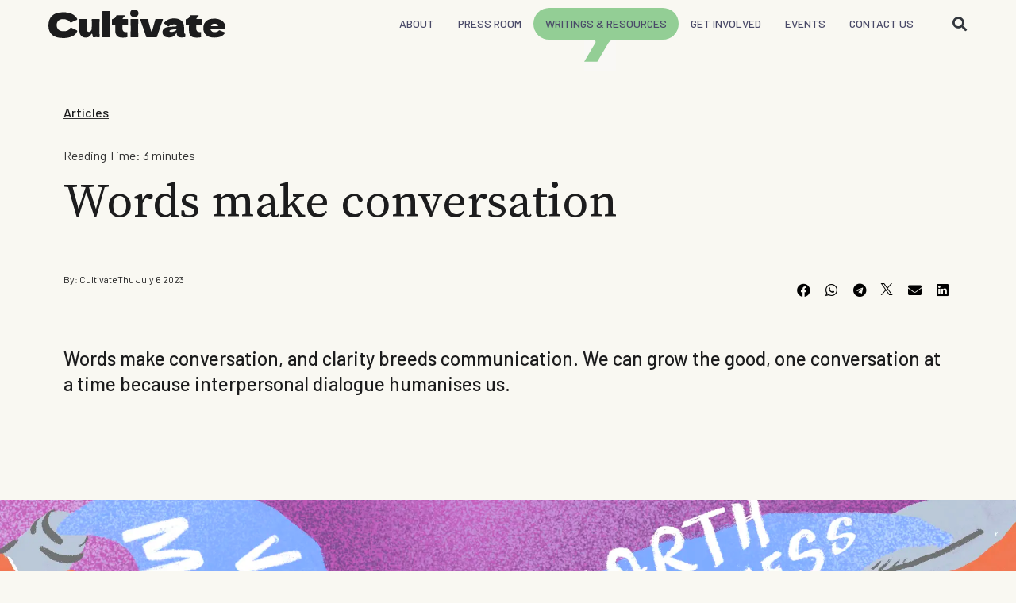

--- FILE ---
content_type: text/html; charset=UTF-8
request_url: https://cultivate.sg/words-make-conversation/
body_size: 38138
content:
<!doctype html>
<html lang="en-US" prefix="og: https://ogp.me/ns#">
<head>
	<meta charset="UTF-8">
	<meta name="viewport" content="width=device-width, initial-scale=1">
	<link rel="profile" href="https://gmpg.org/xfn/11">
	
<!-- Search Engine Optimization by Rank Math - https://rankmath.com/ -->
<title>Words make conversation - cultivate.sg</title>
<meta name="description" content="Words make conversation, and clarity breeds communication. We can grow the good, one conversation at a time because interpersonal dialogue humanises us."/>
<meta name="robots" content="index, follow, max-snippet:-1, max-video-preview:-1, max-image-preview:large"/>
<link rel="canonical" href="https://cultivate.sg/words-make-conversation/" />
<meta property="og:locale" content="en_US" />
<meta property="og:type" content="article" />
<meta property="og:title" content="Words make conversation - cultivate.sg" />
<meta property="og:description" content="Words make conversation, and clarity breeds communication. We can grow the good, one conversation at a time because interpersonal dialogue humanises us." />
<meta property="og:url" content="https://cultivate.sg/words-make-conversation/" />
<meta property="og:site_name" content="Cultivate Singapore" />
<meta property="article:tag" content="CONVERSATION" />
<meta property="article:tag" content="DEFINITIONS" />
<meta property="article:tag" content="WORDS" />
<meta property="article:section" content="Marriage, Family And Children" />
<meta property="og:updated_time" content="2023-11-02T06:34:19+00:00" />
<meta property="og:image" content="https://cultivate.sg/wp-content/uploads/2023/07/words-make-conversation-graphic.png" />
<meta property="og:image:secure_url" content="https://cultivate.sg/wp-content/uploads/2023/07/words-make-conversation-graphic.png" />
<meta property="og:image:width" content="1920" />
<meta property="og:image:height" content="1080" />
<meta property="og:image:alt" content="Words make conversation" />
<meta property="og:image:type" content="image/png" />
<meta property="article:published_time" content="2023-07-06T06:20:04+01:00" />
<meta property="article:modified_time" content="2023-11-02T06:34:19+00:00" />
<meta name="twitter:card" content="summary_large_image" />
<meta name="twitter:title" content="Words make conversation - cultivate.sg" />
<meta name="twitter:description" content="Words make conversation, and clarity breeds communication. We can grow the good, one conversation at a time because interpersonal dialogue humanises us." />
<meta name="twitter:image" content="https://cultivate.sg/wp-content/uploads/2023/07/words-make-conversation-graphic.png" />
<meta name="twitter:label1" content="Written by" />
<meta name="twitter:data1" content="Cultivate" />
<meta name="twitter:label2" content="Time to read" />
<meta name="twitter:data2" content="3 minutes" />
<script type="application/ld+json" class="rank-math-schema">{"@context":"https://schema.org","@graph":[{"@type":"Organization","@id":"https://cultivate.sg/#organization","name":"Cultivate Singapore","url":"https://cultivate.sg","logo":{"@type":"ImageObject","@id":"https://cultivate.sg/#logo","url":"http://cultivate.sg/wp-content/uploads/2023/07/a.svg","contentUrl":"http://cultivate.sg/wp-content/uploads/2023/07/a.svg","caption":"Cultivate Singapore","inLanguage":"en-US","width":"51","height":"54"}},{"@type":"WebSite","@id":"https://cultivate.sg/#website","url":"https://cultivate.sg","name":"Cultivate Singapore","publisher":{"@id":"https://cultivate.sg/#organization"},"inLanguage":"en-US"},{"@type":"ImageObject","@id":"https://cultivate.sg/wp-content/uploads/2023/07/words-make-conversation-graphic.png","url":"https://cultivate.sg/wp-content/uploads/2023/07/words-make-conversation-graphic.png","width":"1920","height":"1080","inLanguage":"en-US"},{"@type":"WebPage","@id":"https://cultivate.sg/words-make-conversation/#webpage","url":"https://cultivate.sg/words-make-conversation/","name":"Words make conversation - cultivate.sg","datePublished":"2023-07-06T06:20:04+01:00","dateModified":"2023-11-02T06:34:19+00:00","isPartOf":{"@id":"https://cultivate.sg/#website"},"primaryImageOfPage":{"@id":"https://cultivate.sg/wp-content/uploads/2023/07/words-make-conversation-graphic.png"},"inLanguage":"en-US"},{"@type":"Person","@id":"https://cultivate.sg/author/cultivate/","name":"Cultivate","url":"https://cultivate.sg/author/cultivate/","image":{"@type":"ImageObject","@id":"https://secure.gravatar.com/avatar/f57216ebbf32a216ff411a789f10c75a?s=96&amp;d=mm&amp;r=g","url":"https://secure.gravatar.com/avatar/f57216ebbf32a216ff411a789f10c75a?s=96&amp;d=mm&amp;r=g","caption":"Cultivate","inLanguage":"en-US"},"worksFor":{"@id":"https://cultivate.sg/#organization"}},{"@type":"Article","headline":"Words make conversation - cultivate.sg","datePublished":"2023-07-06T06:20:04+01:00","dateModified":"2023-11-02T06:34:19+00:00","articleSection":"Marriage, Family And Children, Social Harmony, Words Make Conversation","author":{"@id":"https://cultivate.sg/author/cultivate/","name":"Cultivate"},"publisher":{"@id":"https://cultivate.sg/#organization"},"description":"Words make conversation, and clarity breeds communication. We can grow the good, one conversation at a time because interpersonal dialogue humanises us.","name":"Words make conversation - cultivate.sg","@id":"https://cultivate.sg/words-make-conversation/#richSnippet","isPartOf":{"@id":"https://cultivate.sg/words-make-conversation/#webpage"},"image":{"@id":"https://cultivate.sg/wp-content/uploads/2023/07/words-make-conversation-graphic.png"},"inLanguage":"en-US","mainEntityOfPage":{"@id":"https://cultivate.sg/words-make-conversation/#webpage"}}]}</script>
<!-- /Rank Math WordPress SEO plugin -->

<link rel='dns-prefetch' href='//www.googletagmanager.com' />
<link rel="alternate" type="application/rss+xml" title="cultivate.sg &raquo; Feed" href="https://cultivate.sg/feed/" />
<link rel="alternate" type="application/rss+xml" title="cultivate.sg &raquo; Comments Feed" href="https://cultivate.sg/comments/feed/" />
<link rel="alternate" type="application/rss+xml" title="cultivate.sg &raquo; Words make conversation Comments Feed" href="https://cultivate.sg/words-make-conversation/feed/" />
<script>
window._wpemojiSettings = {"baseUrl":"https:\/\/s.w.org\/images\/core\/emoji\/14.0.0\/72x72\/","ext":".png","svgUrl":"https:\/\/s.w.org\/images\/core\/emoji\/14.0.0\/svg\/","svgExt":".svg","source":{"concatemoji":"https:\/\/cultivate.sg\/wp-includes\/js\/wp-emoji-release.min.js?ver=6.2.8"}};
/*! This file is auto-generated */
!function(e,a,t){var n,r,o,i=a.createElement("canvas"),p=i.getContext&&i.getContext("2d");function s(e,t){p.clearRect(0,0,i.width,i.height),p.fillText(e,0,0);e=i.toDataURL();return p.clearRect(0,0,i.width,i.height),p.fillText(t,0,0),e===i.toDataURL()}function c(e){var t=a.createElement("script");t.src=e,t.defer=t.type="text/javascript",a.getElementsByTagName("head")[0].appendChild(t)}for(o=Array("flag","emoji"),t.supports={everything:!0,everythingExceptFlag:!0},r=0;r<o.length;r++)t.supports[o[r]]=function(e){if(p&&p.fillText)switch(p.textBaseline="top",p.font="600 32px Arial",e){case"flag":return s("\ud83c\udff3\ufe0f\u200d\u26a7\ufe0f","\ud83c\udff3\ufe0f\u200b\u26a7\ufe0f")?!1:!s("\ud83c\uddfa\ud83c\uddf3","\ud83c\uddfa\u200b\ud83c\uddf3")&&!s("\ud83c\udff4\udb40\udc67\udb40\udc62\udb40\udc65\udb40\udc6e\udb40\udc67\udb40\udc7f","\ud83c\udff4\u200b\udb40\udc67\u200b\udb40\udc62\u200b\udb40\udc65\u200b\udb40\udc6e\u200b\udb40\udc67\u200b\udb40\udc7f");case"emoji":return!s("\ud83e\udef1\ud83c\udffb\u200d\ud83e\udef2\ud83c\udfff","\ud83e\udef1\ud83c\udffb\u200b\ud83e\udef2\ud83c\udfff")}return!1}(o[r]),t.supports.everything=t.supports.everything&&t.supports[o[r]],"flag"!==o[r]&&(t.supports.everythingExceptFlag=t.supports.everythingExceptFlag&&t.supports[o[r]]);t.supports.everythingExceptFlag=t.supports.everythingExceptFlag&&!t.supports.flag,t.DOMReady=!1,t.readyCallback=function(){t.DOMReady=!0},t.supports.everything||(n=function(){t.readyCallback()},a.addEventListener?(a.addEventListener("DOMContentLoaded",n,!1),e.addEventListener("load",n,!1)):(e.attachEvent("onload",n),a.attachEvent("onreadystatechange",function(){"complete"===a.readyState&&t.readyCallback()})),(e=t.source||{}).concatemoji?c(e.concatemoji):e.wpemoji&&e.twemoji&&(c(e.twemoji),c(e.wpemoji)))}(window,document,window._wpemojiSettings);
</script>
<style>
img.wp-smiley,
img.emoji {
	display: inline !important;
	border: none !important;
	box-shadow: none !important;
	height: 1em !important;
	width: 1em !important;
	margin: 0 0.07em !important;
	vertical-align: -0.1em !important;
	background: none !important;
	padding: 0 !important;
}
</style>
	
<link rel='stylesheet' id='wp-block-library-css' href='https://cultivate.sg/wp-includes/css/dist/block-library/style.min.css?ver=6.2.8' media='all' />
<style id='rank-math-toc-block-style-inline-css'>
.wp-block-rank-math-toc-block nav ol{counter-reset:item}.wp-block-rank-math-toc-block nav ol li{display:block}.wp-block-rank-math-toc-block nav ol li:before{content:counters(item, ".") " ";counter-increment:item}

</style>
<link rel='stylesheet' id='convertkit-broadcasts-css' href='https://cultivate.sg/wp-content/plugins/convertkit/resources/frontend/css/broadcasts.css?ver=2.3.2' media='all' />
<link rel='stylesheet' id='convertkit-button-css' href='https://cultivate.sg/wp-content/plugins/convertkit/resources/frontend/css/button.css?ver=2.3.2' media='all' />
<link rel='stylesheet' id='classic-theme-styles-css' href='https://cultivate.sg/wp-includes/css/classic-themes.min.css?ver=6.2.8' media='all' />
<style id='global-styles-inline-css'>
body{--wp--preset--color--black: #000000;--wp--preset--color--cyan-bluish-gray: #abb8c3;--wp--preset--color--white: #ffffff;--wp--preset--color--pale-pink: #f78da7;--wp--preset--color--vivid-red: #cf2e2e;--wp--preset--color--luminous-vivid-orange: #ff6900;--wp--preset--color--luminous-vivid-amber: #fcb900;--wp--preset--color--light-green-cyan: #7bdcb5;--wp--preset--color--vivid-green-cyan: #00d084;--wp--preset--color--pale-cyan-blue: #8ed1fc;--wp--preset--color--vivid-cyan-blue: #0693e3;--wp--preset--color--vivid-purple: #9b51e0;--wp--preset--gradient--vivid-cyan-blue-to-vivid-purple: linear-gradient(135deg,rgba(6,147,227,1) 0%,rgb(155,81,224) 100%);--wp--preset--gradient--light-green-cyan-to-vivid-green-cyan: linear-gradient(135deg,rgb(122,220,180) 0%,rgb(0,208,130) 100%);--wp--preset--gradient--luminous-vivid-amber-to-luminous-vivid-orange: linear-gradient(135deg,rgba(252,185,0,1) 0%,rgba(255,105,0,1) 100%);--wp--preset--gradient--luminous-vivid-orange-to-vivid-red: linear-gradient(135deg,rgba(255,105,0,1) 0%,rgb(207,46,46) 100%);--wp--preset--gradient--very-light-gray-to-cyan-bluish-gray: linear-gradient(135deg,rgb(238,238,238) 0%,rgb(169,184,195) 100%);--wp--preset--gradient--cool-to-warm-spectrum: linear-gradient(135deg,rgb(74,234,220) 0%,rgb(151,120,209) 20%,rgb(207,42,186) 40%,rgb(238,44,130) 60%,rgb(251,105,98) 80%,rgb(254,248,76) 100%);--wp--preset--gradient--blush-light-purple: linear-gradient(135deg,rgb(255,206,236) 0%,rgb(152,150,240) 100%);--wp--preset--gradient--blush-bordeaux: linear-gradient(135deg,rgb(254,205,165) 0%,rgb(254,45,45) 50%,rgb(107,0,62) 100%);--wp--preset--gradient--luminous-dusk: linear-gradient(135deg,rgb(255,203,112) 0%,rgb(199,81,192) 50%,rgb(65,88,208) 100%);--wp--preset--gradient--pale-ocean: linear-gradient(135deg,rgb(255,245,203) 0%,rgb(182,227,212) 50%,rgb(51,167,181) 100%);--wp--preset--gradient--electric-grass: linear-gradient(135deg,rgb(202,248,128) 0%,rgb(113,206,126) 100%);--wp--preset--gradient--midnight: linear-gradient(135deg,rgb(2,3,129) 0%,rgb(40,116,252) 100%);--wp--preset--duotone--dark-grayscale: url('#wp-duotone-dark-grayscale');--wp--preset--duotone--grayscale: url('#wp-duotone-grayscale');--wp--preset--duotone--purple-yellow: url('#wp-duotone-purple-yellow');--wp--preset--duotone--blue-red: url('#wp-duotone-blue-red');--wp--preset--duotone--midnight: url('#wp-duotone-midnight');--wp--preset--duotone--magenta-yellow: url('#wp-duotone-magenta-yellow');--wp--preset--duotone--purple-green: url('#wp-duotone-purple-green');--wp--preset--duotone--blue-orange: url('#wp-duotone-blue-orange');--wp--preset--font-size--small: 13px;--wp--preset--font-size--medium: 20px;--wp--preset--font-size--large: 36px;--wp--preset--font-size--x-large: 42px;--wp--preset--spacing--20: 0.44rem;--wp--preset--spacing--30: 0.67rem;--wp--preset--spacing--40: 1rem;--wp--preset--spacing--50: 1.5rem;--wp--preset--spacing--60: 2.25rem;--wp--preset--spacing--70: 3.38rem;--wp--preset--spacing--80: 5.06rem;--wp--preset--shadow--natural: 6px 6px 9px rgba(0, 0, 0, 0.2);--wp--preset--shadow--deep: 12px 12px 50px rgba(0, 0, 0, 0.4);--wp--preset--shadow--sharp: 6px 6px 0px rgba(0, 0, 0, 0.2);--wp--preset--shadow--outlined: 6px 6px 0px -3px rgba(255, 255, 255, 1), 6px 6px rgba(0, 0, 0, 1);--wp--preset--shadow--crisp: 6px 6px 0px rgba(0, 0, 0, 1);}:where(.is-layout-flex){gap: 0.5em;}body .is-layout-flow > .alignleft{float: left;margin-inline-start: 0;margin-inline-end: 2em;}body .is-layout-flow > .alignright{float: right;margin-inline-start: 2em;margin-inline-end: 0;}body .is-layout-flow > .aligncenter{margin-left: auto !important;margin-right: auto !important;}body .is-layout-constrained > .alignleft{float: left;margin-inline-start: 0;margin-inline-end: 2em;}body .is-layout-constrained > .alignright{float: right;margin-inline-start: 2em;margin-inline-end: 0;}body .is-layout-constrained > .aligncenter{margin-left: auto !important;margin-right: auto !important;}body .is-layout-constrained > :where(:not(.alignleft):not(.alignright):not(.alignfull)){max-width: var(--wp--style--global--content-size);margin-left: auto !important;margin-right: auto !important;}body .is-layout-constrained > .alignwide{max-width: var(--wp--style--global--wide-size);}body .is-layout-flex{display: flex;}body .is-layout-flex{flex-wrap: wrap;align-items: center;}body .is-layout-flex > *{margin: 0;}:where(.wp-block-columns.is-layout-flex){gap: 2em;}.has-black-color{color: var(--wp--preset--color--black) !important;}.has-cyan-bluish-gray-color{color: var(--wp--preset--color--cyan-bluish-gray) !important;}.has-white-color{color: var(--wp--preset--color--white) !important;}.has-pale-pink-color{color: var(--wp--preset--color--pale-pink) !important;}.has-vivid-red-color{color: var(--wp--preset--color--vivid-red) !important;}.has-luminous-vivid-orange-color{color: var(--wp--preset--color--luminous-vivid-orange) !important;}.has-luminous-vivid-amber-color{color: var(--wp--preset--color--luminous-vivid-amber) !important;}.has-light-green-cyan-color{color: var(--wp--preset--color--light-green-cyan) !important;}.has-vivid-green-cyan-color{color: var(--wp--preset--color--vivid-green-cyan) !important;}.has-pale-cyan-blue-color{color: var(--wp--preset--color--pale-cyan-blue) !important;}.has-vivid-cyan-blue-color{color: var(--wp--preset--color--vivid-cyan-blue) !important;}.has-vivid-purple-color{color: var(--wp--preset--color--vivid-purple) !important;}.has-black-background-color{background-color: var(--wp--preset--color--black) !important;}.has-cyan-bluish-gray-background-color{background-color: var(--wp--preset--color--cyan-bluish-gray) !important;}.has-white-background-color{background-color: var(--wp--preset--color--white) !important;}.has-pale-pink-background-color{background-color: var(--wp--preset--color--pale-pink) !important;}.has-vivid-red-background-color{background-color: var(--wp--preset--color--vivid-red) !important;}.has-luminous-vivid-orange-background-color{background-color: var(--wp--preset--color--luminous-vivid-orange) !important;}.has-luminous-vivid-amber-background-color{background-color: var(--wp--preset--color--luminous-vivid-amber) !important;}.has-light-green-cyan-background-color{background-color: var(--wp--preset--color--light-green-cyan) !important;}.has-vivid-green-cyan-background-color{background-color: var(--wp--preset--color--vivid-green-cyan) !important;}.has-pale-cyan-blue-background-color{background-color: var(--wp--preset--color--pale-cyan-blue) !important;}.has-vivid-cyan-blue-background-color{background-color: var(--wp--preset--color--vivid-cyan-blue) !important;}.has-vivid-purple-background-color{background-color: var(--wp--preset--color--vivid-purple) !important;}.has-black-border-color{border-color: var(--wp--preset--color--black) !important;}.has-cyan-bluish-gray-border-color{border-color: var(--wp--preset--color--cyan-bluish-gray) !important;}.has-white-border-color{border-color: var(--wp--preset--color--white) !important;}.has-pale-pink-border-color{border-color: var(--wp--preset--color--pale-pink) !important;}.has-vivid-red-border-color{border-color: var(--wp--preset--color--vivid-red) !important;}.has-luminous-vivid-orange-border-color{border-color: var(--wp--preset--color--luminous-vivid-orange) !important;}.has-luminous-vivid-amber-border-color{border-color: var(--wp--preset--color--luminous-vivid-amber) !important;}.has-light-green-cyan-border-color{border-color: var(--wp--preset--color--light-green-cyan) !important;}.has-vivid-green-cyan-border-color{border-color: var(--wp--preset--color--vivid-green-cyan) !important;}.has-pale-cyan-blue-border-color{border-color: var(--wp--preset--color--pale-cyan-blue) !important;}.has-vivid-cyan-blue-border-color{border-color: var(--wp--preset--color--vivid-cyan-blue) !important;}.has-vivid-purple-border-color{border-color: var(--wp--preset--color--vivid-purple) !important;}.has-vivid-cyan-blue-to-vivid-purple-gradient-background{background: var(--wp--preset--gradient--vivid-cyan-blue-to-vivid-purple) !important;}.has-light-green-cyan-to-vivid-green-cyan-gradient-background{background: var(--wp--preset--gradient--light-green-cyan-to-vivid-green-cyan) !important;}.has-luminous-vivid-amber-to-luminous-vivid-orange-gradient-background{background: var(--wp--preset--gradient--luminous-vivid-amber-to-luminous-vivid-orange) !important;}.has-luminous-vivid-orange-to-vivid-red-gradient-background{background: var(--wp--preset--gradient--luminous-vivid-orange-to-vivid-red) !important;}.has-very-light-gray-to-cyan-bluish-gray-gradient-background{background: var(--wp--preset--gradient--very-light-gray-to-cyan-bluish-gray) !important;}.has-cool-to-warm-spectrum-gradient-background{background: var(--wp--preset--gradient--cool-to-warm-spectrum) !important;}.has-blush-light-purple-gradient-background{background: var(--wp--preset--gradient--blush-light-purple) !important;}.has-blush-bordeaux-gradient-background{background: var(--wp--preset--gradient--blush-bordeaux) !important;}.has-luminous-dusk-gradient-background{background: var(--wp--preset--gradient--luminous-dusk) !important;}.has-pale-ocean-gradient-background{background: var(--wp--preset--gradient--pale-ocean) !important;}.has-electric-grass-gradient-background{background: var(--wp--preset--gradient--electric-grass) !important;}.has-midnight-gradient-background{background: var(--wp--preset--gradient--midnight) !important;}.has-small-font-size{font-size: var(--wp--preset--font-size--small) !important;}.has-medium-font-size{font-size: var(--wp--preset--font-size--medium) !important;}.has-large-font-size{font-size: var(--wp--preset--font-size--large) !important;}.has-x-large-font-size{font-size: var(--wp--preset--font-size--x-large) !important;}
.wp-block-navigation a:where(:not(.wp-element-button)){color: inherit;}
:where(.wp-block-columns.is-layout-flex){gap: 2em;}
.wp-block-pullquote{font-size: 1.5em;line-height: 1.6;}
</style>
<link rel='stylesheet' id='pafe-extension-style-css' href='https://cultivate.sg/wp-content/plugins/piotnet-addons-for-elementor-pro/assets/css/minify/extension.min.css?ver=7.1.6' media='all' />
<link rel='stylesheet' id='hello-elementor-css' href='https://cultivate.sg/wp-content/themes/hello-elementor/style.min.css?ver=2.7.1' media='all' />
<link rel='stylesheet' id='hello-elementor-theme-style-css' href='https://cultivate.sg/wp-content/themes/hello-elementor/theme.min.css?ver=2.7.1' media='all' />
<link rel='stylesheet' id='elementor-frontend-css' href='https://cultivate.sg/wp-content/plugins/elementor/assets/css/frontend-lite.min.css?ver=3.17.2' media='all' />
<style id='elementor-frontend-inline-css'>
.elementor-1151 .elementor-element.elementor-element-2e4dcd6:not(.elementor-motion-effects-element-type-background), .elementor-1151 .elementor-element.elementor-element-2e4dcd6 > .elementor-motion-effects-container > .elementor-motion-effects-layer{background-image:url("https://cultivate.sg/wp-content/uploads/2023/07/words-make-conversation-graphic.webp");}@media(max-width:1024px){.elementor-1151 .elementor-element.elementor-element-2e4dcd6:not(.elementor-motion-effects-element-type-background), .elementor-1151 .elementor-element.elementor-element-2e4dcd6 > .elementor-motion-effects-container > .elementor-motion-effects-layer{background-image:url("https://cultivate.sg/wp-content/uploads/2023/07/words-make-conversation-graphic.webp");}}@media(max-width:767px){.elementor-1151 .elementor-element.elementor-element-2e4dcd6:not(.elementor-motion-effects-element-type-background), .elementor-1151 .elementor-element.elementor-element-2e4dcd6 > .elementor-motion-effects-container > .elementor-motion-effects-layer{background-image:url("https://cultivate.sg/wp-content/uploads/2023/07/words-make-conversation-graphic.webp");}}
</style>
<link rel='stylesheet' id='elementor-post-7-css' href='https://cultivate.sg/wp-content/uploads/elementor/css/post-7.css?ver=1698993490' media='all' />
<link rel='stylesheet' id='elementor-icons-css' href='https://cultivate.sg/wp-content/plugins/elementor/assets/lib/eicons/css/elementor-icons.min.css?ver=5.23.0' media='all' />
<link rel='stylesheet' id='swiper-css' href='https://cultivate.sg/wp-content/plugins/elementor/assets/lib/swiper/v8/css/swiper.min.css?ver=8.4.5' media='all' />
<link rel='stylesheet' id='elementor-pro-css' href='https://cultivate.sg/wp-content/plugins/elementor-pro/assets/css/frontend-lite.min.css?ver=3.17.1' media='all' />
<link rel='stylesheet' id='elementor-global-css' href='https://cultivate.sg/wp-content/uploads/elementor/css/global.css?ver=1717565937' media='all' />
<link rel='stylesheet' id='elementor-post-481-css' href='https://cultivate.sg/wp-content/uploads/elementor/css/post-481.css?ver=1708079347' media='all' />
<link rel='stylesheet' id='elementor-post-1151-css' href='https://cultivate.sg/wp-content/uploads/elementor/css/post-1151.css?ver=1761209432' media='all' />
<link rel='stylesheet' id='dashicons-css' href='https://cultivate.sg/wp-includes/css/dashicons.min.css?ver=6.2.8' media='all' />
<link rel='stylesheet' id='google-fonts-1-css' href='https://fonts.googleapis.com/css?family=Source+Serif+Pro%3A100%2C100italic%2C200%2C200italic%2C300%2C300italic%2C400%2C400italic%2C500%2C500italic%2C600%2C600italic%2C700%2C700italic%2C800%2C800italic%2C900%2C900italic%7CBarlow%3A100%2C100italic%2C200%2C200italic%2C300%2C300italic%2C400%2C400italic%2C500%2C500italic%2C600%2C600italic%2C700%2C700italic%2C800%2C800italic%2C900%2C900italic&#038;display=swap&#038;ver=6.2.8' media='all' />
<link rel='stylesheet' id='elementor-icons-shared-0-css' href='https://cultivate.sg/wp-content/plugins/elementor/assets/lib/font-awesome/css/fontawesome.min.css?ver=5.15.3' media='all' />
<link rel='stylesheet' id='elementor-icons-fa-brands-css' href='https://cultivate.sg/wp-content/plugins/elementor/assets/lib/font-awesome/css/brands.min.css?ver=5.15.3' media='all' />
<link rel='stylesheet' id='elementor-icons-fa-solid-css' href='https://cultivate.sg/wp-content/plugins/elementor/assets/lib/font-awesome/css/solid.min.css?ver=5.15.3' media='all' />
<link rel="preconnect" href="https://fonts.gstatic.com/" crossorigin><script src='https://cultivate.sg/wp-includes/js/jquery/jquery.min.js?ver=3.6.4' id='jquery-core-js'></script>
<script src='https://cultivate.sg/wp-includes/js/jquery/jquery-migrate.min.js?ver=3.4.0' id='jquery-migrate-js'></script>
<script src='https://cultivate.sg/wp-content/plugins/piotnet-addons-for-elementor-pro/assets/js/minify/extension.min.js?ver=7.1.6' id='pafe-extension-js'></script>

<!-- Google tag (gtag.js) snippet added by Site Kit -->

<!-- Google Analytics snippet added by Site Kit -->
<script src='https://www.googletagmanager.com/gtag/js?id=GT-WRHDL7GV' id='google_gtagjs-js' async></script>
<script id='google_gtagjs-js-after'>
window.dataLayer = window.dataLayer || [];function gtag(){dataLayer.push(arguments);}
gtag("set","linker",{"domains":["cultivate.sg"]});
gtag("js", new Date());
gtag("set", "developer_id.dZTNiMT", true);
gtag("config", "GT-WRHDL7GV");
</script>

<!-- End Google tag (gtag.js) snippet added by Site Kit -->
<link rel="https://api.w.org/" href="https://cultivate.sg/wp-json/" /><link rel="alternate" type="application/json" href="https://cultivate.sg/wp-json/wp/v2/posts/148" /><link rel="EditURI" type="application/rsd+xml" title="RSD" href="https://cultivate.sg/xmlrpc.php?rsd" />
<link rel="wlwmanifest" type="application/wlwmanifest+xml" href="https://cultivate.sg/wp-includes/wlwmanifest.xml" />
<meta name="generator" content="WordPress 6.2.8" />
<link rel='shortlink' href='https://cultivate.sg/?p=148' />
<link rel="alternate" type="application/json+oembed" href="https://cultivate.sg/wp-json/oembed/1.0/embed?url=https%3A%2F%2Fcultivate.sg%2Fwords-make-conversation%2F" />
<link rel="alternate" type="text/xml+oembed" href="https://cultivate.sg/wp-json/oembed/1.0/embed?url=https%3A%2F%2Fcultivate.sg%2Fwords-make-conversation%2F&#038;format=xml" />
<meta name="cdp-version" content="1.4.0" /><meta name="generator" content="Site Kit by Google 1.131.0" /><meta name="generator" content="Elementor 3.17.2; features: e_dom_optimization, e_optimized_assets_loading, e_optimized_css_loading, additional_custom_breakpoints; settings: css_print_method-external, google_font-enabled, font_display-swap">
<link rel="icon" href="https://cultivate.sg/wp-content/uploads/2023/07/a.svg" sizes="32x32" />
<link rel="icon" href="https://cultivate.sg/wp-content/uploads/2023/07/a.svg" sizes="192x192" />
<link rel="apple-touch-icon" href="https://cultivate.sg/wp-content/uploads/2023/07/a.svg" />
<meta name="msapplication-TileImage" content="https://cultivate.sg/wp-content/uploads/2023/07/a.svg" />
<style>.pswp.pafe-lightbox-modal {display: none;}</style><style id="wpforms-css-vars-root">
				:root {
					--wpforms-field-border-radius: 3px;
--wpforms-field-background-color: #ffffff;
--wpforms-field-border-color: rgba( 0, 0, 0, 0.25 );
--wpforms-field-text-color: rgba( 0, 0, 0, 0.7 );
--wpforms-label-color: rgba( 0, 0, 0, 0.85 );
--wpforms-label-sublabel-color: rgba( 0, 0, 0, 0.55 );
--wpforms-label-error-color: #d63637;
--wpforms-button-border-radius: 3px;
--wpforms-button-background-color: #066aab;
--wpforms-button-text-color: #ffffff;
--wpforms-field-size-input-height: 43px;
--wpforms-field-size-input-spacing: 15px;
--wpforms-field-size-font-size: 16px;
--wpforms-field-size-line-height: 19px;
--wpforms-field-size-padding-h: 14px;
--wpforms-field-size-checkbox-size: 16px;
--wpforms-field-size-sublabel-spacing: 5px;
--wpforms-field-size-icon-size: 1;
--wpforms-label-size-font-size: 16px;
--wpforms-label-size-line-height: 19px;
--wpforms-label-size-sublabel-font-size: 14px;
--wpforms-label-size-sublabel-line-height: 17px;
--wpforms-button-size-font-size: 17px;
--wpforms-button-size-height: 41px;
--wpforms-button-size-padding-h: 15px;
--wpforms-button-size-margin-top: 10px;

				}
			</style></head>
<body class="post-template-default single single-post postid-148 single-format-standard wp-custom-logo elementor-default elementor-kit-7 elementor-page-1151">

<svg xmlns="http://www.w3.org/2000/svg" viewBox="0 0 0 0" width="0" height="0" focusable="false" role="none" style="visibility: hidden; position: absolute; left: -9999px; overflow: hidden;" ><defs><filter id="wp-duotone-dark-grayscale"><feColorMatrix color-interpolation-filters="sRGB" type="matrix" values=" .299 .587 .114 0 0 .299 .587 .114 0 0 .299 .587 .114 0 0 .299 .587 .114 0 0 " /><feComponentTransfer color-interpolation-filters="sRGB" ><feFuncR type="table" tableValues="0 0.49803921568627" /><feFuncG type="table" tableValues="0 0.49803921568627" /><feFuncB type="table" tableValues="0 0.49803921568627" /><feFuncA type="table" tableValues="1 1" /></feComponentTransfer><feComposite in2="SourceGraphic" operator="in" /></filter></defs></svg><svg xmlns="http://www.w3.org/2000/svg" viewBox="0 0 0 0" width="0" height="0" focusable="false" role="none" style="visibility: hidden; position: absolute; left: -9999px; overflow: hidden;" ><defs><filter id="wp-duotone-grayscale"><feColorMatrix color-interpolation-filters="sRGB" type="matrix" values=" .299 .587 .114 0 0 .299 .587 .114 0 0 .299 .587 .114 0 0 .299 .587 .114 0 0 " /><feComponentTransfer color-interpolation-filters="sRGB" ><feFuncR type="table" tableValues="0 1" /><feFuncG type="table" tableValues="0 1" /><feFuncB type="table" tableValues="0 1" /><feFuncA type="table" tableValues="1 1" /></feComponentTransfer><feComposite in2="SourceGraphic" operator="in" /></filter></defs></svg><svg xmlns="http://www.w3.org/2000/svg" viewBox="0 0 0 0" width="0" height="0" focusable="false" role="none" style="visibility: hidden; position: absolute; left: -9999px; overflow: hidden;" ><defs><filter id="wp-duotone-purple-yellow"><feColorMatrix color-interpolation-filters="sRGB" type="matrix" values=" .299 .587 .114 0 0 .299 .587 .114 0 0 .299 .587 .114 0 0 .299 .587 .114 0 0 " /><feComponentTransfer color-interpolation-filters="sRGB" ><feFuncR type="table" tableValues="0.54901960784314 0.98823529411765" /><feFuncG type="table" tableValues="0 1" /><feFuncB type="table" tableValues="0.71764705882353 0.25490196078431" /><feFuncA type="table" tableValues="1 1" /></feComponentTransfer><feComposite in2="SourceGraphic" operator="in" /></filter></defs></svg><svg xmlns="http://www.w3.org/2000/svg" viewBox="0 0 0 0" width="0" height="0" focusable="false" role="none" style="visibility: hidden; position: absolute; left: -9999px; overflow: hidden;" ><defs><filter id="wp-duotone-blue-red"><feColorMatrix color-interpolation-filters="sRGB" type="matrix" values=" .299 .587 .114 0 0 .299 .587 .114 0 0 .299 .587 .114 0 0 .299 .587 .114 0 0 " /><feComponentTransfer color-interpolation-filters="sRGB" ><feFuncR type="table" tableValues="0 1" /><feFuncG type="table" tableValues="0 0.27843137254902" /><feFuncB type="table" tableValues="0.5921568627451 0.27843137254902" /><feFuncA type="table" tableValues="1 1" /></feComponentTransfer><feComposite in2="SourceGraphic" operator="in" /></filter></defs></svg><svg xmlns="http://www.w3.org/2000/svg" viewBox="0 0 0 0" width="0" height="0" focusable="false" role="none" style="visibility: hidden; position: absolute; left: -9999px; overflow: hidden;" ><defs><filter id="wp-duotone-midnight"><feColorMatrix color-interpolation-filters="sRGB" type="matrix" values=" .299 .587 .114 0 0 .299 .587 .114 0 0 .299 .587 .114 0 0 .299 .587 .114 0 0 " /><feComponentTransfer color-interpolation-filters="sRGB" ><feFuncR type="table" tableValues="0 0" /><feFuncG type="table" tableValues="0 0.64705882352941" /><feFuncB type="table" tableValues="0 1" /><feFuncA type="table" tableValues="1 1" /></feComponentTransfer><feComposite in2="SourceGraphic" operator="in" /></filter></defs></svg><svg xmlns="http://www.w3.org/2000/svg" viewBox="0 0 0 0" width="0" height="0" focusable="false" role="none" style="visibility: hidden; position: absolute; left: -9999px; overflow: hidden;" ><defs><filter id="wp-duotone-magenta-yellow"><feColorMatrix color-interpolation-filters="sRGB" type="matrix" values=" .299 .587 .114 0 0 .299 .587 .114 0 0 .299 .587 .114 0 0 .299 .587 .114 0 0 " /><feComponentTransfer color-interpolation-filters="sRGB" ><feFuncR type="table" tableValues="0.78039215686275 1" /><feFuncG type="table" tableValues="0 0.94901960784314" /><feFuncB type="table" tableValues="0.35294117647059 0.47058823529412" /><feFuncA type="table" tableValues="1 1" /></feComponentTransfer><feComposite in2="SourceGraphic" operator="in" /></filter></defs></svg><svg xmlns="http://www.w3.org/2000/svg" viewBox="0 0 0 0" width="0" height="0" focusable="false" role="none" style="visibility: hidden; position: absolute; left: -9999px; overflow: hidden;" ><defs><filter id="wp-duotone-purple-green"><feColorMatrix color-interpolation-filters="sRGB" type="matrix" values=" .299 .587 .114 0 0 .299 .587 .114 0 0 .299 .587 .114 0 0 .299 .587 .114 0 0 " /><feComponentTransfer color-interpolation-filters="sRGB" ><feFuncR type="table" tableValues="0.65098039215686 0.40392156862745" /><feFuncG type="table" tableValues="0 1" /><feFuncB type="table" tableValues="0.44705882352941 0.4" /><feFuncA type="table" tableValues="1 1" /></feComponentTransfer><feComposite in2="SourceGraphic" operator="in" /></filter></defs></svg><svg xmlns="http://www.w3.org/2000/svg" viewBox="0 0 0 0" width="0" height="0" focusable="false" role="none" style="visibility: hidden; position: absolute; left: -9999px; overflow: hidden;" ><defs><filter id="wp-duotone-blue-orange"><feColorMatrix color-interpolation-filters="sRGB" type="matrix" values=" .299 .587 .114 0 0 .299 .587 .114 0 0 .299 .587 .114 0 0 .299 .587 .114 0 0 " /><feComponentTransfer color-interpolation-filters="sRGB" ><feFuncR type="table" tableValues="0.098039215686275 1" /><feFuncG type="table" tableValues="0 0.66274509803922" /><feFuncB type="table" tableValues="0.84705882352941 0.41960784313725" /><feFuncA type="table" tableValues="1 1" /></feComponentTransfer><feComposite in2="SourceGraphic" operator="in" /></filter></defs></svg><style>
.menu-item-18 .sub-menu,.menu-item-19 .sub-menu,.menu-item-20 .sub-menu,.menu-item-22 .sub-menu,.menu-item-23 .sub-menu{
    padding:10px 0px 10px 0px!important;
	color:#1C1C1D!important;

}
	
	.menu-item-18 .sub-menu:hover,.menu-item-19 .sub-menu:hover,.menu-item-20 .sub-menu:hover,.menu-item-22 .sub-menu:hover,.menu-item-23 .sub-menu:hover{
		color:#1C1C1D!important;
	}
	
.menu-item-11388:hover {
    background-color:#E5775E;
    transition: 0.2s;
    border-radius:20px;
    vertical-align: baseline;
}
</style>




<a class="skip-link screen-reader-text" href="#content">Skip to content</a>

		<div data-elementor-type="single-post" data-elementor-id="1151" class="elementor elementor-1151 elementor-location-single post-148 post type-post status-publish format-standard has-post-thumbnail hentry category-marriage-family-and-children category-social-harmony category-words-make-conversation tag-conversation tag-definitions tag-words" data-elementor-post-type="elementor_library">
								<section class="elementor-section elementor-top-section elementor-element elementor-element-f8de2d6 elementor-section-content-middle elementor-section-boxed elementor-section-height-default elementor-section-height-default" data-id="f8de2d6" data-element_type="section">
						<div class="elementor-container elementor-column-gap-default">
					<div class="elementor-column elementor-col-33 elementor-top-column elementor-element elementor-element-1d72a077" data-id="1d72a077" data-element_type="column">
			<div class="elementor-widget-wrap elementor-element-populated">
								<div class="elementor-element elementor-element-85bb24a elementor-widget elementor-widget-theme-site-logo elementor-widget-image" data-id="85bb24a" data-element_type="widget" data-widget_type="theme-site-logo.default">
				<div class="elementor-widget-container">
			<style>/*! elementor - v3.17.0 - 01-11-2023 */
.elementor-widget-image{text-align:center}.elementor-widget-image a{display:inline-block}.elementor-widget-image a img[src$=".svg"]{width:48px}.elementor-widget-image img{vertical-align:middle;display:inline-block}</style>								<a href="https://cultivate.sg">
			<img width="223" height="36" src="https://cultivate.sg/wp-content/uploads/2023/07/Logo.svg" class="attachment-full size-full wp-image-5169" alt="" loading="lazy" />				</a>
											</div>
				</div>
					</div>
		</div>
				<div class="elementor-column elementor-col-33 elementor-top-column elementor-element elementor-element-2a8b415f" data-id="2a8b415f" data-element_type="column">
			<div class="elementor-widget-wrap elementor-element-populated">
								<div class="elementor-element elementor-element-83b2453 elementor-nav-menu__align-right elementor-nav-menu--stretch elementor-nav-menu--dropdown-mobile elementor-nav-menu__text-align-aside elementor-nav-menu--toggle elementor-nav-menu--burger elementor-widget elementor-widget-nav-menu" data-id="83b2453" data-element_type="widget" data-settings="{&quot;submenu_icon&quot;:{&quot;value&quot;:&quot;&lt;i class=\&quot;fas fa-chevron-down\&quot;&gt;&lt;\/i&gt;&quot;,&quot;library&quot;:&quot;fa-solid&quot;},&quot;full_width&quot;:&quot;stretch&quot;,&quot;layout&quot;:&quot;horizontal&quot;,&quot;toggle&quot;:&quot;burger&quot;}" data-widget_type="nav-menu.default">
				<div class="elementor-widget-container">
			<link rel="stylesheet" href="https://cultivate.sg/wp-content/plugins/elementor-pro/assets/css/widget-nav-menu.min.css">			<nav class="elementor-nav-menu--main elementor-nav-menu__container elementor-nav-menu--layout-horizontal e--pointer-none">
				<ul id="menu-1-83b2453" class="elementor-nav-menu"><li class="menu-item menu-item-type-custom menu-item-object-custom menu-item-has-children menu-item-18"><a class="elementor-item">ABOUT</a>
<ul class="sub-menu elementor-nav-menu--dropdown">
	<li class="menu-item menu-item-type-custom menu-item-object-custom menu-item-8471"><a href="https://cultivate.sg/mission-vision/" class="elementor-sub-item">ABOUT US</a></li>
	<li class="menu-item menu-item-type-custom menu-item-object-custom menu-item-8472"><a href="https://cultivate.sg/mission-vision/#our-work" class="elementor-sub-item elementor-item-anchor">OUR WORK</a></li>
	<li class="menu-item menu-item-type-custom menu-item-object-custom menu-item-8487"><a href="https://cultivate.sg/our-team/" class="elementor-sub-item">OUR TEAM</a></li>
	<li class="menu-item menu-item-type-custom menu-item-object-custom menu-item-8488"><a href="https://cultivate.sg/careers-interns/" class="elementor-sub-item">CAREERS + INTERN</a></li>
</ul>
</li>
<li class="menu-item menu-item-type-custom menu-item-object-custom menu-item-has-children menu-item-19"><a class="elementor-item">PRESS ROOM</a>
<ul class="sub-menu elementor-nav-menu--dropdown">
	<li class="menu-item menu-item-type-custom menu-item-object-custom menu-item-8490"><a href="https://cultivate.sg/mentions-in-the-media/" class="elementor-sub-item">MENTIONS IN THE MEDIA</a></li>
	<li class="menu-item menu-item-type-custom menu-item-object-custom menu-item-8491"><a href="https://cultivate.sg/press-release/" class="elementor-sub-item">PRESS RELEASE</a></li>
</ul>
</li>
<li class="menu-item menu-item-type-custom menu-item-object-custom menu-item-has-children menu-item-20"><a class="elementor-item">WRITINGS &#038; RESOURCES</a>
<ul class="sub-menu elementor-nav-menu--dropdown">
	<li class="menu-item menu-item-type-custom menu-item-object-custom menu-item-7012"><a href="https://cultivate.sg/article-catalogue/" class="elementor-sub-item">ARTICLES CATALOGUE</a></li>
	<li class="menu-item menu-item-type-custom menu-item-object-custom menu-item-9366"><a href="https://cultivate.sg/media/" class="elementor-sub-item">MEDIA</a></li>
	<li class="menu-item menu-item-type-post_type menu-item-object-page menu-item-10769"><a href="https://cultivate.sg/research-recommendations/" class="elementor-sub-item">RESEARCH &#038; RECOMMENDATIONS</a></li>
</ul>
</li>
<li class="menu-item menu-item-type-custom menu-item-object-custom menu-item-has-children menu-item-22"><a class="elementor-item">GET INVOLVED</a>
<ul class="sub-menu elementor-nav-menu--dropdown">
	<li class="menu-item menu-item-type-custom menu-item-object-custom menu-item-8496"><a href="https://cultivate.sg/donate/" class="elementor-sub-item">DONATE</a></li>
	<li class="menu-item menu-item-type-custom menu-item-object-custom menu-item-8497"><a href="https://cultivate.sg/subscribe/" class="elementor-sub-item">SUBSCRIBE</a></li>
</ul>
</li>
<li class="menu-item menu-item-type-post_type menu-item-object-page menu-item-11388"><a href="https://cultivate.sg/events/" class="elementor-item">EVENTS</a></li>
<li class="menu-item menu-item-type-custom menu-item-object-custom menu-item-8492"><a href="https://cultivate.sg/contact-us/" class="elementor-item">CONTACT US</a></li>
</ul>			</nav>
					<div class="elementor-menu-toggle" role="button" tabindex="0" aria-label="Menu Toggle" aria-expanded="false">
			<i aria-hidden="true" role="presentation" class="elementor-menu-toggle__icon--open eicon-menu-bar"></i><i aria-hidden="true" role="presentation" class="elementor-menu-toggle__icon--close eicon-close"></i>			<span class="elementor-screen-only">Menu</span>
		</div>
					<nav class="elementor-nav-menu--dropdown elementor-nav-menu__container" aria-hidden="true">
				<ul id="menu-2-83b2453" class="elementor-nav-menu"><li class="menu-item menu-item-type-custom menu-item-object-custom menu-item-has-children menu-item-18"><a class="elementor-item" tabindex="-1">ABOUT</a>
<ul class="sub-menu elementor-nav-menu--dropdown">
	<li class="menu-item menu-item-type-custom menu-item-object-custom menu-item-8471"><a href="https://cultivate.sg/mission-vision/" class="elementor-sub-item" tabindex="-1">ABOUT US</a></li>
	<li class="menu-item menu-item-type-custom menu-item-object-custom menu-item-8472"><a href="https://cultivate.sg/mission-vision/#our-work" class="elementor-sub-item elementor-item-anchor" tabindex="-1">OUR WORK</a></li>
	<li class="menu-item menu-item-type-custom menu-item-object-custom menu-item-8487"><a href="https://cultivate.sg/our-team/" class="elementor-sub-item" tabindex="-1">OUR TEAM</a></li>
	<li class="menu-item menu-item-type-custom menu-item-object-custom menu-item-8488"><a href="https://cultivate.sg/careers-interns/" class="elementor-sub-item" tabindex="-1">CAREERS + INTERN</a></li>
</ul>
</li>
<li class="menu-item menu-item-type-custom menu-item-object-custom menu-item-has-children menu-item-19"><a class="elementor-item" tabindex="-1">PRESS ROOM</a>
<ul class="sub-menu elementor-nav-menu--dropdown">
	<li class="menu-item menu-item-type-custom menu-item-object-custom menu-item-8490"><a href="https://cultivate.sg/mentions-in-the-media/" class="elementor-sub-item" tabindex="-1">MENTIONS IN THE MEDIA</a></li>
	<li class="menu-item menu-item-type-custom menu-item-object-custom menu-item-8491"><a href="https://cultivate.sg/press-release/" class="elementor-sub-item" tabindex="-1">PRESS RELEASE</a></li>
</ul>
</li>
<li class="menu-item menu-item-type-custom menu-item-object-custom menu-item-has-children menu-item-20"><a class="elementor-item" tabindex="-1">WRITINGS &#038; RESOURCES</a>
<ul class="sub-menu elementor-nav-menu--dropdown">
	<li class="menu-item menu-item-type-custom menu-item-object-custom menu-item-7012"><a href="https://cultivate.sg/article-catalogue/" class="elementor-sub-item" tabindex="-1">ARTICLES CATALOGUE</a></li>
	<li class="menu-item menu-item-type-custom menu-item-object-custom menu-item-9366"><a href="https://cultivate.sg/media/" class="elementor-sub-item" tabindex="-1">MEDIA</a></li>
	<li class="menu-item menu-item-type-post_type menu-item-object-page menu-item-10769"><a href="https://cultivate.sg/research-recommendations/" class="elementor-sub-item" tabindex="-1">RESEARCH &#038; RECOMMENDATIONS</a></li>
</ul>
</li>
<li class="menu-item menu-item-type-custom menu-item-object-custom menu-item-has-children menu-item-22"><a class="elementor-item" tabindex="-1">GET INVOLVED</a>
<ul class="sub-menu elementor-nav-menu--dropdown">
	<li class="menu-item menu-item-type-custom menu-item-object-custom menu-item-8496"><a href="https://cultivate.sg/donate/" class="elementor-sub-item" tabindex="-1">DONATE</a></li>
	<li class="menu-item menu-item-type-custom menu-item-object-custom menu-item-8497"><a href="https://cultivate.sg/subscribe/" class="elementor-sub-item" tabindex="-1">SUBSCRIBE</a></li>
</ul>
</li>
<li class="menu-item menu-item-type-post_type menu-item-object-page menu-item-11388"><a href="https://cultivate.sg/events/" class="elementor-item" tabindex="-1">EVENTS</a></li>
<li class="menu-item menu-item-type-custom menu-item-object-custom menu-item-8492"><a href="https://cultivate.sg/contact-us/" class="elementor-item" tabindex="-1">CONTACT US</a></li>
</ul>			</nav>
				</div>
				</div>
					</div>
		</div>
				<div class="elementor-column elementor-col-33 elementor-top-column elementor-element elementor-element-55063b4e elementor-hidden-mobile" data-id="55063b4e" data-element_type="column">
			<div class="elementor-widget-wrap elementor-element-populated">
								<div class="elementor-element elementor-element-2c935192 elementor-widget__width-initial elementor-search-form--skin-full_screen elementor-widget elementor-widget-search-form" data-id="2c935192" data-element_type="widget" data-settings="{&quot;skin&quot;:&quot;full_screen&quot;}" data-widget_type="search-form.default">
				<div class="elementor-widget-container">
			<link rel="stylesheet" href="https://cultivate.sg/wp-content/plugins/elementor-pro/assets/css/widget-theme-elements.min.css">		<form class="elementor-search-form" action="https://cultivate.sg" method="get" role="search">
									<div class="elementor-search-form__toggle" tabindex="0" role="button">
				<i aria-hidden="true" class="fas fa-search"></i>				<span class="elementor-screen-only">Search</span>
			</div>
						<div class="elementor-search-form__container">
				<label class="elementor-screen-only" for="elementor-search-form-2c935192">Search</label>

				
				<input id="elementor-search-form-2c935192" placeholder="search.." class="elementor-search-form__input" type="search" name="s" value="">
				
				
								<div class="dialog-lightbox-close-button dialog-close-button" role="button" tabindex="0">
					<i aria-hidden="true" class="eicon-close"></i>					<span class="elementor-screen-only">Close this search box.</span>
				</div>
							</div>
		</form>
				</div>
				</div>
					</div>
		</div>
							</div>
		</section>
				<section class="elementor-section elementor-top-section elementor-element elementor-element-2d9d0aa8 elementor-hidden-mobile elementor-section-boxed elementor-section-height-default elementor-section-height-default" data-id="2d9d0aa8" data-element_type="section">
						<div class="elementor-container elementor-column-gap-no">
					<div class="elementor-column elementor-col-33 elementor-top-column elementor-element elementor-element-3f788415" data-id="3f788415" data-element_type="column">
			<div class="elementor-widget-wrap">
									</div>
		</div>
				<div class="elementor-column elementor-col-33 elementor-top-column elementor-element elementor-element-4a73e540" data-id="4a73e540" data-element_type="column">
			<div class="elementor-widget-wrap elementor-element-populated">
								<div class="elementor-element elementor-element-232fd75c speechbox elementor-widget elementor-widget-image" data-id="232fd75c" data-element_type="widget" data-widget_type="image.default">
				<div class="elementor-widget-container">
															<img width="40" height="40" src="https://cultivate.sg/wp-content/uploads/2023/08/Untitled-design-66.png" class="attachment-large size-large wp-image-3662" alt="" loading="lazy" />															</div>
				</div>
					</div>
		</div>
				<div class="elementor-column elementor-col-33 elementor-top-column elementor-element elementor-element-776cffca" data-id="776cffca" data-element_type="column">
			<div class="elementor-widget-wrap">
									</div>
		</div>
							</div>
		</section>
				<section class="elementor-section elementor-top-section elementor-element elementor-element-2dcd2de elementor-section-boxed elementor-section-height-default elementor-section-height-default" data-id="2dcd2de" data-element_type="section">
						<div class="elementor-container elementor-column-gap-default">
					<div class="elementor-column elementor-col-100 elementor-top-column elementor-element elementor-element-3fb6a1a" data-id="3fb6a1a" data-element_type="column">
			<div class="elementor-widget-wrap elementor-element-populated">
								<div class="elementor-element elementor-element-53d8a88 elementor-widget elementor-widget-post-info" data-id="53d8a88" data-element_type="widget" data-widget_type="post-info.default">
				<div class="elementor-widget-container">
			<link rel="stylesheet" href="https://cultivate.sg/wp-content/plugins/elementor/assets/css/widget-icon-list.min.css">		<ul class="elementor-inline-items elementor-icon-list-items elementor-post-info">
								<li class="elementor-icon-list-item elementor-repeater-item-a934bd3 elementor-inline-item">
													<span class="elementor-icon-list-text elementor-post-info__item elementor-post-info__item--type-custom">
										Articles					</span>
								</li>
				</ul>
				</div>
				</div>
				<div class="elementor-element elementor-element-3e13bd0 elementor-widget elementor-widget-shortcode" data-id="3e13bd0" data-element_type="widget" data-widget_type="shortcode.default">
				<div class="elementor-widget-container">
					<div class="elementor-shortcode"><span class="span-reading-time rt-reading-time"><span class="rt-label rt-prefix">Reading Time:</span> <span class="rt-time"> 3</span> <span class="rt-label rt-postfix">minutes</span></span></div>
				</div>
				</div>
				<div class="elementor-element elementor-element-d933c8c elementor-widget elementor-widget-theme-post-title elementor-page-title elementor-widget-heading" data-id="d933c8c" data-element_type="widget" data-widget_type="theme-post-title.default">
				<div class="elementor-widget-container">
			<style>/*! elementor - v3.17.0 - 01-11-2023 */
.elementor-heading-title{padding:0;margin:0;line-height:1}.elementor-widget-heading .elementor-heading-title[class*=elementor-size-]>a{color:inherit;font-size:inherit;line-height:inherit}.elementor-widget-heading .elementor-heading-title.elementor-size-small{font-size:15px}.elementor-widget-heading .elementor-heading-title.elementor-size-medium{font-size:19px}.elementor-widget-heading .elementor-heading-title.elementor-size-large{font-size:29px}.elementor-widget-heading .elementor-heading-title.elementor-size-xl{font-size:39px}.elementor-widget-heading .elementor-heading-title.elementor-size-xxl{font-size:59px}</style><h1 class="elementor-heading-title elementor-size-default">Words make conversation</h1>		</div>
				</div>
				<div class="elementor-element elementor-element-fac4904 elementor-widget__width-initial elementor-widget elementor-widget-post-info" data-id="fac4904" data-element_type="widget" data-widget_type="post-info.default">
				<div class="elementor-widget-container">
					<ul class="elementor-inline-items elementor-icon-list-items elementor-post-info">
								<li class="elementor-icon-list-item elementor-repeater-item-673c4cc elementor-inline-item" itemprop="author">
													<span class="elementor-icon-list-text elementor-post-info__item elementor-post-info__item--type-author">
							<span class="elementor-post-info__item-prefix">By:</span>
										Cultivate					</span>
								</li>
				<li class="elementor-icon-list-item elementor-repeater-item-107edb1 elementor-inline-item" itemprop="datePublished">
													<span class="elementor-icon-list-text elementor-post-info__item elementor-post-info__item--type-date">
										Thu July 6 2023					</span>
								</li>
				</ul>
				</div>
				</div>
				<div class="elementor-element elementor-element-9631f53 elementor-share-buttons--align-right elementor-share-buttons--view-icon elementor-share-buttons--skin-flat elementor-share-buttons--color-custom elementor-widget__width-initial elementor-grid-mobile-2 elementor-share-buttons--shape-square elementor-grid-0 elementor-widget elementor-widget-share-buttons" data-id="9631f53" data-element_type="widget" data-widget_type="share-buttons.default">
				<div class="elementor-widget-container">
			<link rel="stylesheet" href="https://cultivate.sg/wp-content/plugins/elementor-pro/assets/css/widget-share-buttons.min.css">		<div class="elementor-grid">
								<div class="elementor-grid-item">
						<div
							class="elementor-share-btn elementor-share-btn_facebook"
							role="button"
							tabindex="0"
							aria-label="Share on facebook"
						>
															<span class="elementor-share-btn__icon">
								<i class="fab fa-facebook" aria-hidden="true"></i>							</span>
																				</div>
					</div>
									<div class="elementor-grid-item">
						<div
							class="elementor-share-btn elementor-share-btn_whatsapp"
							role="button"
							tabindex="0"
							aria-label="Share on whatsapp"
						>
															<span class="elementor-share-btn__icon">
								<i class="fab fa-whatsapp" aria-hidden="true"></i>							</span>
																				</div>
					</div>
									<div class="elementor-grid-item">
						<div
							class="elementor-share-btn elementor-share-btn_telegram"
							role="button"
							tabindex="0"
							aria-label="Share on telegram"
						>
															<span class="elementor-share-btn__icon">
								<i class="fab fa-telegram" aria-hidden="true"></i>							</span>
																				</div>
					</div>
									<div class="elementor-grid-item">
						<div
							class="elementor-share-btn elementor-share-btn_twitter"
							role="button"
							tabindex="0"
							aria-label="Share on twitter"
						>
															<span class="elementor-share-btn__icon">
								<i class="fab fa-twitter" aria-hidden="true"></i>							</span>
																				</div>
					</div>
									<div class="elementor-grid-item">
						<div
							class="elementor-share-btn elementor-share-btn_email"
							role="button"
							tabindex="0"
							aria-label="Share on email"
						>
															<span class="elementor-share-btn__icon">
								<i class="fas fa-envelope" aria-hidden="true"></i>							</span>
																				</div>
					</div>
									<div class="elementor-grid-item">
						<div
							class="elementor-share-btn elementor-share-btn_linkedin"
							role="button"
							tabindex="0"
							aria-label="Share on linkedin"
						>
															<span class="elementor-share-btn__icon">
								<i class="fab fa-linkedin" aria-hidden="true"></i>							</span>
																				</div>
					</div>
						</div>
				</div>
				</div>
				<div class="elementor-element elementor-element-dd5b84d elementor-widget elementor-widget-text-editor" data-id="dd5b84d" data-element_type="widget" data-widget_type="text-editor.default">
				<div class="elementor-widget-container">
			<style>/*! elementor - v3.17.0 - 01-11-2023 */
.elementor-widget-text-editor.elementor-drop-cap-view-stacked .elementor-drop-cap{background-color:#69727d;color:#fff}.elementor-widget-text-editor.elementor-drop-cap-view-framed .elementor-drop-cap{color:#69727d;border:3px solid;background-color:transparent}.elementor-widget-text-editor:not(.elementor-drop-cap-view-default) .elementor-drop-cap{margin-top:8px}.elementor-widget-text-editor:not(.elementor-drop-cap-view-default) .elementor-drop-cap-letter{width:1em;height:1em}.elementor-widget-text-editor .elementor-drop-cap{float:left;text-align:center;line-height:1;font-size:50px}.elementor-widget-text-editor .elementor-drop-cap-letter{display:inline-block}</style>				Words make conversation, and clarity breeds communication. We can grow the good, one conversation at a time because interpersonal dialogue humanises us.						</div>
				</div>
					</div>
		</div>
							</div>
		</section>
				<section class="elementor-section elementor-top-section elementor-element elementor-element-2e4dcd6 elementor-section-height-min-height elementor-section-boxed elementor-section-height-default elementor-section-items-middle" data-id="2e4dcd6" data-element_type="section" data-settings="{&quot;background_background&quot;:&quot;classic&quot;}">
						<div class="elementor-container elementor-column-gap-default">
					<div class="elementor-column elementor-col-100 elementor-top-column elementor-element elementor-element-c7f6fb7" data-id="c7f6fb7" data-element_type="column" data-settings="{&quot;background_background&quot;:&quot;classic&quot;}">
			<div class="elementor-widget-wrap">
									</div>
		</div>
							</div>
		</section>
				<section class="elementor-section elementor-top-section elementor-element elementor-element-c28cf18 elementor-section-boxed elementor-section-height-default elementor-section-height-default" data-id="c28cf18" data-element_type="section">
						<div class="elementor-container elementor-column-gap-default">
					<div class="elementor-column elementor-col-100 elementor-top-column elementor-element elementor-element-6f71d02" data-id="6f71d02" data-element_type="column">
			<div class="elementor-widget-wrap elementor-element-populated">
								<section class="elementor-section elementor-inner-section elementor-element elementor-element-ea4f4f8 elementor-section-boxed elementor-section-height-default elementor-section-height-default" data-id="ea4f4f8" data-element_type="section">
						<div class="elementor-container elementor-column-gap-default">
					<div class="elementor-column elementor-col-50 elementor-inner-column elementor-element elementor-element-5580793" data-id="5580793" data-element_type="column">
			<div class="elementor-widget-wrap elementor-element-populated">
								<div class="elementor-element elementor-element-89d8a25 elementor-widget elementor-widget-table-of-contents" data-id="89d8a25" data-element_type="widget" data-settings="{&quot;headings_by_tags&quot;:[&quot;h2&quot;],&quot;exclude_headings_by_selector&quot;:[],&quot;marker_view&quot;:&quot;bullets&quot;,&quot;motion_fx_motion_fx_scrolling&quot;:&quot;yes&quot;,&quot;motion_fx_translateY_effect&quot;:&quot;yes&quot;,&quot;motion_fx_translateY_speed&quot;:{&quot;unit&quot;:&quot;px&quot;,&quot;size&quot;:-1,&quot;sizes&quot;:[]},&quot;motion_fx_opacity_effect&quot;:&quot;yes&quot;,&quot;motion_fx_devices&quot;:[&quot;desktop&quot;,&quot;tablet&quot;],&quot;sticky&quot;:&quot;top&quot;,&quot;sticky_on&quot;:[&quot;desktop&quot;,&quot;tablet&quot;],&quot;sticky_parent&quot;:&quot;yes&quot;,&quot;motion_fx_opacity_level&quot;:{&quot;unit&quot;:&quot;px&quot;,&quot;size&quot;:5,&quot;sizes&quot;:[]},&quot;icon&quot;:{&quot;value&quot;:&quot;fas fa-circle&quot;,&quot;library&quot;:&quot;fa-solid&quot;},&quot;min_height&quot;:{&quot;unit&quot;:&quot;px&quot;,&quot;size&quot;:&quot;&quot;,&quot;sizes&quot;:[]},&quot;min_height_tablet&quot;:{&quot;unit&quot;:&quot;px&quot;,&quot;size&quot;:&quot;&quot;,&quot;sizes&quot;:[]},&quot;min_height_mobile&quot;:{&quot;unit&quot;:&quot;px&quot;,&quot;size&quot;:&quot;&quot;,&quot;sizes&quot;:[]},&quot;motion_fx_translateY_affectedRange&quot;:{&quot;unit&quot;:&quot;%&quot;,&quot;size&quot;:&quot;&quot;,&quot;sizes&quot;:{&quot;start&quot;:0,&quot;end&quot;:100}},&quot;motion_fx_opacity_direction&quot;:&quot;out-in&quot;,&quot;motion_fx_opacity_range&quot;:{&quot;unit&quot;:&quot;%&quot;,&quot;size&quot;:&quot;&quot;,&quot;sizes&quot;:{&quot;start&quot;:20,&quot;end&quot;:80}},&quot;sticky_offset&quot;:0,&quot;sticky_effects_offset&quot;:0}" data-widget_type="table-of-contents.default">
				<div class="elementor-widget-container">
			<style>/*! elementor-pro - v3.17.0 - 01-11-2023 */
.elementor-widget-table-of-contents .elementor-toc__header-title{color:var(--header-color)}.elementor-widget-table-of-contents.elementor-toc--collapsed .elementor-toc__toggle-button--collapse,.elementor-widget-table-of-contents:not(.elementor-toc--collapsed) .elementor-toc__toggle-button--expand{display:none}.elementor-widget-table-of-contents .elementor-widget-container{min-height:var(--box-min-height);border:var(--box-border-width,1px) solid var(--box-border-color,#9da5ae);border-radius:var(--box-border-radius,3px);background-color:var(--box-background-color);transition:min-height .4s;overflow:hidden}.elementor-toc__header{display:flex;align-items:center;justify-content:space-between;padding:var(--box-padding,20px);background-color:var(--header-background-color);border-bottom:var(--separator-width,1px) solid var(--box-border-color,#9da5ae)}.elementor-toc__header-title{font-size:18px;margin:0;color:var(--header-color)}.elementor-toc__toggle-button{cursor:pointer;display:inline-flex}.elementor-toc__toggle-button i{color:var(--toggle-button-color)}.elementor-toc__toggle-button svg{height:1em;width:1em;fill:var(--toggle-button-color)}.elementor-toc__spinner-container{text-align:center}.elementor-toc__spinner{font-size:2em}.elementor-toc__spinner.e-font-icon-svg{height:1em;width:1em}.elementor-toc__body{padding:var(--box-padding,20px);max-height:var(--toc-body-max-height);overflow-y:auto}.elementor-toc__body::-webkit-scrollbar{width:7px}.elementor-toc__body::-webkit-scrollbar-thumb{background-color:#babfc5;border-radius:10px}.elementor-toc__list-wrapper{list-style:none;padding:0}.elementor-toc__list-item{margin-bottom:.5em}.elementor-toc__list-item.elementor-item-active{font-weight:700}.elementor-toc__list-item .elementor-toc__list-wrapper{margin-top:.5em;margin-left:var(--nested-list-indent,1em)}.elementor-toc__list-item-text:hover{color:var(--item-text-hover-color);-webkit-text-decoration:var(--item-text-hover-decoration);text-decoration:var(--item-text-hover-decoration)}.elementor-toc__list-item-text.elementor-item-active{color:var(--item-text-active-color);-webkit-text-decoration:var(--item-text-active-decoration);text-decoration:var(--item-text-active-decoration)}.elementor-toc__list-item-text-wrapper{display:flex;align-items:center}.elementor-toc__list-item-text-wrapper:before,.elementor-toc__list-item-text-wrapper i{margin-right:8px;color:var(--marker-color)}.elementor-toc__list-item-text-wrapper svg{margin-right:8px;fill:var(--marker-color);height:var(--marker-size,.5em);width:var(--marker-size,.5em)}.elementor-toc__list-item-text-wrapper i{font-size:var(--marker-size,.5em)}.elementor-toc__list-item-text-wrapper:before{font-size:var(--marker-size,1em)}.elementor-toc--content-ellipsis .elementor-toc__list-item-text{white-space:nowrap;overflow:hidden;text-overflow:ellipsis}.elementor-toc__list-items--collapsible>.elementor-toc__list-wrapper>.elementor-toc__list-item>.elementor-toc__list-wrapper{display:none}.elementor-toc__heading-anchor{position:absolute}.elementor-toc__body .elementor-toc__list-item-text{color:var(--item-text-color);-webkit-text-decoration:var(--item-text-decoration);text-decoration:var(--item-text-decoration)}.elementor-toc__body .elementor-toc__list-item-text:hover{color:var(--item-text-hover-color);-webkit-text-decoration:var(--item-text-hover-decoration);text-decoration:var(--item-text-hover-decoration)}.elementor-toc__body .elementor-toc__list-item-text.elementor-item-active{color:var(--item-text-active-color);-webkit-text-decoration:var(--item-text-active-decoration);text-decoration:var(--item-text-active-decoration)}ol.elementor-toc__list-wrapper{counter-reset:item}ol.elementor-toc__list-wrapper .elementor-toc__list-item{counter-increment:item}ol.elementor-toc__list-wrapper .elementor-toc__list-item-text-wrapper:before{content:counters(item,".") ". "}</style>		<div class="elementor-toc__header">
			<h4 class="elementor-toc__header-title">
							</h4>
					</div>
		<div id="elementor-toc__89d8a25" class="elementor-toc__body">
			<div class="elementor-toc__spinner-container">
				<i class="elementor-toc__spinner eicon-animation-spin eicon-loading" aria-hidden="true"></i>			</div>
		</div>
				</div>
				</div>
					</div>
		</div>
				<div class="elementor-column elementor-col-50 elementor-inner-column elementor-element elementor-element-f81fbbc" data-id="f81fbbc" data-element_type="column">
			<div class="elementor-widget-wrap elementor-element-populated">
								<div class="elementor-element elementor-element-07fdce1 elementor-widget elementor-widget-theme-post-content" data-id="07fdce1" data-element_type="widget" data-widget_type="theme-post-content.default">
				<div class="elementor-widget-container">
			
<p><em>Wong is a 5 year old boy who loves having dinner at a local restaurant ever since his parents brought him there to celebrate his birthday. Hoping to relive that joy daily, he has been asking his parents to “go out for dinner”, or sometimes he simply says “I want to eat outside”. His parents therefore started having picnics outside of the house at dinner time &#8211; much to the dismay of Tom, and to the confusion of his parents.</em></p>



<p>Words matter don’t they? We can be sincere in our conversations with one another, but if we are understanding and using the same term in different ways, we end up in confusion, unnecessary disagreements and frustration, much like Tom and his parents.</p>



<p>At Cultivate, we believe in the power of conversations. We believe that we can grow the good, one conversation at a time because interpersonal dialogues humanise us.</p>



<p>Discussing ideas and behaviours in the abstract can be a challenging process. If done through a medium where there is little to remind us that we are talking to fellow human beings, it is easy to dehumanise one another. Perhaps this explains the deep discomfort we may feel when discussing contentious issues online.</p>



<p>Does this mean that we refrain from discussing contentious issues, ideas and behaviours? Certainly not. It just means that how we discuss such issues&nbsp; matters. These discussions are still necessary as bad ideas have consequences &#8211; including devaluing people.</p>



<p>In extreme cases, the consequences can be horrific. Just take the example of Nazi Germany where certain bad ideas about humanity and race led to the Holocaust, the worst genocide in recent memory. <a href="https://perspectives.ushmm.org/item/propaganda-poster-jews-are-lice-they-cause-typhus" target="_blank" rel="noopener">Adolf Hitler</a> infamously and appallingly called Jews “parasites” which deserve to be eradicated. This became a view adopted by, or at least tolerated by, enough of society such that he was allowed to commit atrocities unchecked at the time. Such conduct is plainly unacceptable.</p>



<p>In his allegory about totalitarian governments (such as Nazi Germany and the Soviet Union), <em>1984</em>, George Orwell explains that the whole aim of changing language (called ‘Newspeak’ in his book) is “to narrow the range of thought”. It is a form of “reality-control”.</p>



<p>Even in less severe cases, consequences still exist. Whether it is in academia or our day-to-day interactions, good ideas enable us to grow as individuals and as a society while bad ones reduce overall quality of life. An instance of a set of good ideas with positive consequences can be seen in Singapore’s recognition of the rights of persons with disabilities, ranging from <a href="https://www.straitstimes.com/singapore/national-day-rally-to-feature-live-sign-language-for-the-1st-time" target="_blank" rel="noopener">the use of sign language at National Day Rallies</a> to <a href="https://www.mom.gov.sg/newsroom/press-releases/2023/0213-tripartite-committee-releases-interim-report-on-recommendations-for-wfl" target="_blank" rel="noopener">prohibiting discrimination on the basis of disability in upcoming Workplace Fairness Legislation</a>. Prime Minister Lee Hsien Loong said in <a href="https://www.pmo.gov.sg/Newsroom/speech-prime-minister-lee-hsien-loong-50th-anniversary-spd-27-november-2014" target="_blank" rel="noopener">a 2014 speech</a> that: “Our society should value every person, no matter who he is, or what he was born with or without, because every person matters to us.”</p>



<p>We need to promote good ideas towards creating a better society. Conversations, especially those we can have face-to-face, remind each party of the human that is involved. We are less likely to as a result behave in an intolerant and explosive manner.</p>



<p>Where we don’t have the benefit of meeting face-to-face, it helps that we take intentional steps to be mindful that we are speaking to a fellow human being with their own set of struggles and history.</p>



<p>To achieve all the benefits of having conversations, we must have good ones. This means avoiding things that detract from having fruitful conversations! One significant obstacle is ambiguous terminologies.</p>



<h2 class="wp-block-heading"><strong>Whose definition and why?</strong></h2>



<p>In this series, we will be exploring some key terms and concepts which make their way into discussions about contentious issues in our society today.</p>



<p>Definitions matter as they set us up to communicate accurately and meaningfully. When we are unclear about what a term means, great ideas can fly over our heads. In a conversation and our diverse world, it is not uncommon for people to use words in different ways or even define them differently.</p>



<p>This series of articles might not necessarily declare that a specific understanding or use of a certain term is the single right way to use it. We are however hoping to unpack how the meaning of some terms may have been taken for granted, or taken as offensive due to certain preconceived notions about a given topic.</p>



<p>Words make conversation, clarity breeds communication. Stay tuned!</p>



<p>~~~</p>



<p>If you are interested in a specific term and would like us to unpack it, send your request to us at admin@cultivate.sg with the following information:</p>



<ul>
<li>The term</li>



<li>Context and examples of the term being used</li>



<li>Questions about it</li>



<li>Relevant links</li>
</ul>
		</div>
				</div>
				<div class="elementor-element elementor-element-e470a06 elementor-align-left elementor-widget elementor-widget-post-info" data-id="e470a06" data-element_type="widget" data-widget_type="post-info.default">
				<div class="elementor-widget-container">
					<ul class="elementor-icon-list-items elementor-post-info">
								<li class="elementor-icon-list-item elementor-repeater-item-35b8d05">
													<span class="elementor-icon-list-text elementor-post-info__item elementor-post-info__item--type-custom">
										<a href="https://cultivate.sg/tag/conversation/" rel="tag">CONVERSATION</a>  <a href="https://cultivate.sg/tag/definitions/" rel="tag">DEFINITIONS</a>  <a href="https://cultivate.sg/tag/words/" rel="tag">WORDS</a>					</span>
								</li>
				</ul>
				</div>
				</div>
					</div>
		</div>
							</div>
		</section>
					</div>
		</div>
							</div>
		</section>
				<section class="elementor-section elementor-top-section elementor-element elementor-element-eafc488 elementor-section-boxed elementor-section-height-default elementor-section-height-default" data-id="eafc488" data-element_type="section">
						<div class="elementor-container elementor-column-gap-default">
					<div class="elementor-column elementor-col-100 elementor-top-column elementor-element elementor-element-50d23d2" data-id="50d23d2" data-element_type="column">
			<div class="elementor-widget-wrap elementor-element-populated">
								<div class="elementor-element elementor-element-99e7809 elementor-widget__width-initial elementor-widget elementor-widget-heading" data-id="99e7809" data-element_type="widget" data-widget_type="heading.default">
				<div class="elementor-widget-container">
			<h1 class="elementor-heading-title elementor-size-default">Recommended Reading</h1>		</div>
				</div>
				<div class="elementor-element elementor-element-0c6c1db elementor-grid-3 elementor-grid-tablet-2 elementor-grid-mobile-1 elementor-widget elementor-widget-loop-grid" data-id="0c6c1db" data-element_type="widget" data-settings="{&quot;template_id&quot;:3744,&quot;_skin&quot;:&quot;post&quot;,&quot;columns&quot;:&quot;3&quot;,&quot;columns_tablet&quot;:&quot;2&quot;,&quot;columns_mobile&quot;:&quot;1&quot;,&quot;edit_handle_selector&quot;:&quot;[data-elementor-type=\&quot;loop-item\&quot;]&quot;,&quot;row_gap&quot;:{&quot;unit&quot;:&quot;px&quot;,&quot;size&quot;:&quot;&quot;,&quot;sizes&quot;:[]},&quot;row_gap_tablet&quot;:{&quot;unit&quot;:&quot;px&quot;,&quot;size&quot;:&quot;&quot;,&quot;sizes&quot;:[]},&quot;row_gap_mobile&quot;:{&quot;unit&quot;:&quot;px&quot;,&quot;size&quot;:&quot;&quot;,&quot;sizes&quot;:[]}}" data-widget_type="loop-grid.post">
				<div class="elementor-widget-container">
			<link rel="stylesheet" href="https://cultivate.sg/wp-content/plugins/elementor-pro/assets/css/widget-loop-builder.min.css">		<div class="elementor-loop-container elementor-grid">
		<style id="loop-3744">.elementor-3744 .elementor-element.elementor-element-66ebc40:not(.elementor-motion-effects-element-type-background) > .elementor-widget-wrap, .elementor-3744 .elementor-element.elementor-element-66ebc40 > .elementor-widget-wrap > .elementor-motion-effects-container > .elementor-motion-effects-layer{background-color:#F9F8F2;}.elementor-3744 .elementor-element.elementor-element-66ebc40 > .elementor-element-populated{border-style:solid;border-width:2px 2px 2px 2px;border-color:#C2D4E8;transition:background 0.3s, border 0.3s, border-radius 0.3s, box-shadow 0.3s;margin:0px 0px 0px 0px;--e-column-margin-right:0px;--e-column-margin-left:0px;padding:30px 30px 30px 30px;}.elementor-3744 .elementor-element.elementor-element-66ebc40 > .elementor-element-populated, .elementor-3744 .elementor-element.elementor-element-66ebc40 > .elementor-element-populated > .elementor-background-overlay, .elementor-3744 .elementor-element.elementor-element-66ebc40 > .elementor-background-slideshow{border-radius:24px 24px 24px 24px;}.elementor-3744 .elementor-element.elementor-element-66ebc40 > .elementor-element-populated > .elementor-background-overlay{transition:background 0.3s, border-radius 0.3s, opacity 0.3s;}.elementor-3744 .elementor-element.elementor-element-89314e3 .elementor-heading-title{color:#000000;font-family:"Source Serif Pro", Sans-serif;font-size:24px;font-weight:400;line-height:28px;}.elementor-3744 .elementor-element.elementor-element-73f2a47 img{border-radius:20px 20px 0px 20px;}.elementor-3744 .elementor-element.elementor-element-377189c > .elementor-container > .elementor-column > .elementor-widget-wrap{align-content:center;align-items:center;}.elementor-3744 .elementor-element.elementor-element-1752d5b .elementor-icon-list-items:not(.elementor-inline-items) .elementor-icon-list-item:not(:last-child){padding-bottom:calc(0px/2);}.elementor-3744 .elementor-element.elementor-element-1752d5b .elementor-icon-list-items:not(.elementor-inline-items) .elementor-icon-list-item:not(:first-child){margin-top:calc(0px/2);}.elementor-3744 .elementor-element.elementor-element-1752d5b .elementor-icon-list-items.elementor-inline-items .elementor-icon-list-item{margin-right:calc(0px/2);margin-left:calc(0px/2);}.elementor-3744 .elementor-element.elementor-element-1752d5b .elementor-icon-list-items.elementor-inline-items{margin-right:calc(-0px/2);margin-left:calc(-0px/2);}body.rtl .elementor-3744 .elementor-element.elementor-element-1752d5b .elementor-icon-list-items.elementor-inline-items .elementor-icon-list-item:after{left:calc(-0px/2);}body:not(.rtl) .elementor-3744 .elementor-element.elementor-element-1752d5b .elementor-icon-list-items.elementor-inline-items .elementor-icon-list-item:after{right:calc(-0px/2);}.elementor-3744 .elementor-element.elementor-element-1752d5b .elementor-icon-list-icon{width:14px;}.elementor-3744 .elementor-element.elementor-element-1752d5b .elementor-icon-list-icon i{font-size:14px;}.elementor-3744 .elementor-element.elementor-element-1752d5b .elementor-icon-list-icon svg{--e-icon-list-icon-size:14px;}.elementor-3744 .elementor-element.elementor-element-1752d5b .elementor-icon-list-text, .elementor-3744 .elementor-element.elementor-element-1752d5b .elementor-icon-list-text a{color:#8B8A87;}.elementor-3744 .elementor-element.elementor-element-1752d5b .elementor-icon-list-item{font-family:"Barlow", Sans-serif;font-size:12px;font-weight:400;}.elementor-3744 .elementor-element.elementor-element-1752d5b > .elementor-widget-container{margin:0px 0px 0px 0px;padding:0px 10px 0px 0px;border-radius:0px 0px 0px 0px;}.elementor-3744 .elementor-element.elementor-element-1752d5b{width:initial;max-width:initial;}.elementor-3744 .elementor-element.elementor-element-721ab5c .elementor-button{font-family:"Barlow", Sans-serif;font-size:14px;font-weight:500;fill:var( --e-global-color-text );color:var( --e-global-color-text );background-color:#FFFFFF00;border-style:solid;border-width:1px 1px 1px 1px;border-radius:40px 40px 40px 40px;padding:06px 10px 6px 10px;}.elementor-3744 .elementor-element.elementor-element-721ab5c .elementor-button:hover, .elementor-3744 .elementor-element.elementor-element-721ab5c .elementor-button:focus{background-color:#E9E9E9;}.elementor-3744 .elementor-element.elementor-element-721ab5c > .elementor-widget-container{margin:0px 0px 0px 0px;padding:0px 0px 0px 0px;}@media(min-width:768px){.elementor-3744 .elementor-element.elementor-element-fe7eb0d{width:56.14%;}.elementor-3744 .elementor-element.elementor-element-3edc370{width:43.701%;}}@media(max-width:1024px){.elementor-3744 .elementor-element.elementor-element-89314e3 .elementor-heading-title{font-size:24px;line-height:28px;}}@media(max-width:767px){.elementor-3744 .elementor-element.elementor-element-89314e3 .elementor-heading-title{line-height:28px;}.elementor-3744 .elementor-element.elementor-element-fe7eb0d{width:100%;}.elementor-3744 .elementor-element.elementor-element-1752d5b > .elementor-widget-container{margin:0px 0px 0px 0px;}.elementor-3744 .elementor-element.elementor-element-721ab5c > .elementor-widget-container{margin:20px 0px 0px 0px;}}/* Start custom CSS for theme-post-title, class: .elementor-element-89314e3 */@media only screen and (max-width: 768px) {
    .elementor-3744 .elementor-element.elementor-element-89314e3 {
        overflow: hidden;
        text-overflow: ellipsis;
        display: -webkit-box;
        -webkit-line-clamp: 4;
        -webkit-box-orient: vertical;
        min-height:0px;
    }
}
@media only screen and (min-width: 1260px) {
    .elementor-3744 .elementor-element.elementor-element-89314e3 {
        overflow: hidden;
        text-overflow: ellipsis;
        display: -webkit-box;
        -webkit-line-clamp: 4;
        -webkit-box-orient: vertical;
        min-height:0px;
    }
}/* End custom CSS */
/* Start custom CSS for theme-post-featured-image, class: .elementor-element-73f2a47 */.elementor-3744 .elementor-element.elementor-element-73f2a47{
    min-height: 230px;
    max-height: 230px;
}/* End custom CSS */</style>		<div data-elementor-type="loop-item" data-elementor-id="3744" class="elementor elementor-3744 e-loop-item e-loop-item-12334 post-12334 post type-post status-publish format-standard has-post-thumbnail hentry category-marriage-family-and-children tag-children tag-family tag-marriage tag-research tag-singapore" data-elementor-post-type="elementor_library" data-custom-edit-handle="1">
								<section class="elementor-section elementor-top-section elementor-element elementor-element-f556616 elementor-section-boxed elementor-section-height-default elementor-section-height-default" data-id="f556616" data-element_type="section">
						<div class="elementor-container elementor-column-gap-default">
					<div class="elementor-column elementor-col-100 elementor-top-column elementor-element elementor-element-66ebc40" data-id="66ebc40" data-element_type="column" data-settings="{&quot;background_background&quot;:&quot;classic&quot;}">
			<div class="elementor-widget-wrap elementor-element-populated">
								<div class="elementor-element elementor-element-89314e3 elementor-widget elementor-widget-theme-post-title elementor-page-title elementor-widget-heading" data-id="89314e3" data-element_type="widget" data-widget_type="theme-post-title.default">
				<div class="elementor-widget-container">
			<h1 class="elementor-heading-title elementor-size-default">“Unfiltered – The Family on Trial” Conference 2025 – Presentation of Findings from “Marriage, Parenthood and Success” Survey</h1>		</div>
				</div>
				<div class="elementor-element elementor-element-73f2a47 elementor-widget elementor-widget-theme-post-featured-image elementor-widget-image" data-id="73f2a47" data-element_type="widget" data-widget_type="theme-post-featured-image.default">
				<div class="elementor-widget-container">
															<img src="https://cultivate.sg/wp-content/uploads/2026/01/Daniel-Lim-Cultivate-SG.png" title="Daniel Lim Cultivate SG" alt="Daniel Lim Cultivate SG" loading="lazy" />															</div>
				</div>
				<section class="elementor-section elementor-inner-section elementor-element elementor-element-377189c elementor-section-content-middle elementor-section-boxed elementor-section-height-default elementor-section-height-default" data-id="377189c" data-element_type="section">
						<div class="elementor-container elementor-column-gap-no">
					<div class="elementor-column elementor-col-50 elementor-inner-column elementor-element elementor-element-fe7eb0d" data-id="fe7eb0d" data-element_type="column">
			<div class="elementor-widget-wrap elementor-element-populated">
								<div class="elementor-element elementor-element-1752d5b elementor-widget__width-initial elementor-widget elementor-widget-post-info" data-id="1752d5b" data-element_type="widget" data-widget_type="post-info.default">
				<div class="elementor-widget-container">
					<ul class="elementor-inline-items elementor-icon-list-items elementor-post-info">
								<li class="elementor-icon-list-item elementor-repeater-item-f8a1bc8 elementor-inline-item" itemprop="datePublished">
													<span class="elementor-icon-list-text elementor-post-info__item elementor-post-info__item--type-date">
										January 9 2026					</span>
								</li>
				</ul>
				</div>
				</div>
					</div>
		</div>
				<div class="elementor-column elementor-col-50 elementor-inner-column elementor-element elementor-element-3edc370" data-id="3edc370" data-element_type="column">
			<div class="elementor-widget-wrap elementor-element-populated">
								<div class="elementor-element elementor-element-721ab5c elementor-align-right elementor-mobile-align-left elementor-widget elementor-widget-button" data-id="721ab5c" data-element_type="widget" data-widget_type="button.default">
				<div class="elementor-widget-container">
					<div class="elementor-button-wrapper">
			<a class="elementor-button elementor-button-link elementor-size-sm" href="https://cultivate.sg/unfiltered-family-on-trial-conference-2025-findings-marriage-parenthood-success-survey/">
						<span class="elementor-button-content-wrapper">
						<span class="elementor-button-icon elementor-align-icon-right">
				<svg xmlns="http://www.w3.org/2000/svg" width="16" height="9" viewBox="0 0 16 9" fill="none"><path id="Arrow 4" d="M15.2871 4.854C15.4824 4.65874 15.4824 4.34216 15.2871 4.1469L12.1052 0.964916C11.9099 0.769654 11.5933 0.769654 11.3981 0.964916C11.2028 1.16018 11.2028 1.47676 11.3981 1.67202L14.2265 4.50045L11.3981 7.32888C11.2028 7.52414 11.2028 7.84072 11.3981 8.03598C11.5933 8.23125 11.9099 8.23125 12.1052 8.03598L15.2871 4.854ZM0.933594 5.00045H14.9336V4.00045H0.933594V5.00045Z" fill="#1C1C1D"></path></svg>			</span>
						<span class="elementor-button-text">READ MORE</span>
		</span>
					</a>
		</div>
				</div>
				</div>
					</div>
		</div>
							</div>
		</section>
					</div>
		</div>
							</div>
		</section>
						</div>
				<div data-elementor-type="loop-item" data-elementor-id="3744" class="elementor elementor-3744 e-loop-item e-loop-item-12098 post-12098 post type-post status-publish format-standard has-post-thumbnail hentry category-marriage-family-and-children tag-children tag-conversation tag-cultivate-commune tag-family tag-marriage tag-singapore" data-elementor-post-type="elementor_library" data-custom-edit-handle="1">
								<section class="elementor-section elementor-top-section elementor-element elementor-element-f556616 elementor-section-boxed elementor-section-height-default elementor-section-height-default" data-id="f556616" data-element_type="section">
						<div class="elementor-container elementor-column-gap-default">
					<div class="elementor-column elementor-col-100 elementor-top-column elementor-element elementor-element-66ebc40" data-id="66ebc40" data-element_type="column" data-settings="{&quot;background_background&quot;:&quot;classic&quot;}">
			<div class="elementor-widget-wrap elementor-element-populated">
								<div class="elementor-element elementor-element-89314e3 elementor-widget elementor-widget-theme-post-title elementor-page-title elementor-widget-heading" data-id="89314e3" data-element_type="widget" data-widget_type="theme-post-title.default">
				<div class="elementor-widget-container">
			<h1 class="elementor-heading-title elementor-size-default">Fostering Hope: A Cultivate Commune (September) update </h1>		</div>
				</div>
				<div class="elementor-element elementor-element-73f2a47 elementor-widget elementor-widget-theme-post-featured-image elementor-widget-image" data-id="73f2a47" data-element_type="widget" data-widget_type="theme-post-featured-image.default">
				<div class="elementor-widget-container">
															<img src="https://cultivate.sg/wp-content/uploads/2025/10/270925Commune-Fostering-9-scaled.jpeg" title="270925Commune-Fostering-9" alt="Joel Rachel Gracehaven Fostering" loading="lazy" />															</div>
				</div>
				<section class="elementor-section elementor-inner-section elementor-element elementor-element-377189c elementor-section-content-middle elementor-section-boxed elementor-section-height-default elementor-section-height-default" data-id="377189c" data-element_type="section">
						<div class="elementor-container elementor-column-gap-no">
					<div class="elementor-column elementor-col-50 elementor-inner-column elementor-element elementor-element-fe7eb0d" data-id="fe7eb0d" data-element_type="column">
			<div class="elementor-widget-wrap elementor-element-populated">
								<div class="elementor-element elementor-element-1752d5b elementor-widget__width-initial elementor-widget elementor-widget-post-info" data-id="1752d5b" data-element_type="widget" data-widget_type="post-info.default">
				<div class="elementor-widget-container">
					<ul class="elementor-inline-items elementor-icon-list-items elementor-post-info">
								<li class="elementor-icon-list-item elementor-repeater-item-f8a1bc8 elementor-inline-item" itemprop="datePublished">
													<span class="elementor-icon-list-text elementor-post-info__item elementor-post-info__item--type-date">
										January 5 2026					</span>
								</li>
				</ul>
				</div>
				</div>
					</div>
		</div>
				<div class="elementor-column elementor-col-50 elementor-inner-column elementor-element elementor-element-3edc370" data-id="3edc370" data-element_type="column">
			<div class="elementor-widget-wrap elementor-element-populated">
								<div class="elementor-element elementor-element-721ab5c elementor-align-right elementor-mobile-align-left elementor-widget elementor-widget-button" data-id="721ab5c" data-element_type="widget" data-widget_type="button.default">
				<div class="elementor-widget-container">
					<div class="elementor-button-wrapper">
			<a class="elementor-button elementor-button-link elementor-size-sm" href="https://cultivate.sg/fostering-hope-a-cultivate-commune-september-update/">
						<span class="elementor-button-content-wrapper">
						<span class="elementor-button-icon elementor-align-icon-right">
				<svg xmlns="http://www.w3.org/2000/svg" width="16" height="9" viewBox="0 0 16 9" fill="none"><path id="Arrow 4" d="M15.2871 4.854C15.4824 4.65874 15.4824 4.34216 15.2871 4.1469L12.1052 0.964916C11.9099 0.769654 11.5933 0.769654 11.3981 0.964916C11.2028 1.16018 11.2028 1.47676 11.3981 1.67202L14.2265 4.50045L11.3981 7.32888C11.2028 7.52414 11.2028 7.84072 11.3981 8.03598C11.5933 8.23125 11.9099 8.23125 12.1052 8.03598L15.2871 4.854ZM0.933594 5.00045H14.9336V4.00045H0.933594V5.00045Z" fill="#1C1C1D"></path></svg>			</span>
						<span class="elementor-button-text">READ MORE</span>
		</span>
					</a>
		</div>
				</div>
				</div>
					</div>
		</div>
							</div>
		</section>
					</div>
		</div>
							</div>
		</section>
						</div>
				<div data-elementor-type="loop-item" data-elementor-id="3744" class="elementor elementor-3744 e-loop-item e-loop-item-12236 post-12236 post type-post status-publish format-standard has-post-thumbnail hentry category-marriage-family-and-children" data-elementor-post-type="elementor_library" data-custom-edit-handle="1">
								<section class="elementor-section elementor-top-section elementor-element elementor-element-f556616 elementor-section-boxed elementor-section-height-default elementor-section-height-default" data-id="f556616" data-element_type="section">
						<div class="elementor-container elementor-column-gap-default">
					<div class="elementor-column elementor-col-100 elementor-top-column elementor-element elementor-element-66ebc40" data-id="66ebc40" data-element_type="column" data-settings="{&quot;background_background&quot;:&quot;classic&quot;}">
			<div class="elementor-widget-wrap elementor-element-populated">
								<div class="elementor-element elementor-element-89314e3 elementor-widget elementor-widget-theme-post-title elementor-page-title elementor-widget-heading" data-id="89314e3" data-element_type="widget" data-widget_type="theme-post-title.default">
				<div class="elementor-widget-container">
			<h1 class="elementor-heading-title elementor-size-default">Unfiltered – The Family on Trial 2025: “Singapore Awakened: How Success and the Alternative of Flourishing Shape Family”, Keynote Address by Assoc. Prof. (Dr.) Tan Seow Hon</h1>		</div>
				</div>
				<div class="elementor-element elementor-element-73f2a47 elementor-widget elementor-widget-theme-post-featured-image elementor-widget-image" data-id="73f2a47" data-element_type="widget" data-widget_type="theme-post-featured-image.default">
				<div class="elementor-widget-container">
															<img src="https://cultivate.sg/wp-content/uploads/2025/12/Keynote.jpg" title="Keynote" alt="Keynote" loading="lazy" />															</div>
				</div>
				<section class="elementor-section elementor-inner-section elementor-element elementor-element-377189c elementor-section-content-middle elementor-section-boxed elementor-section-height-default elementor-section-height-default" data-id="377189c" data-element_type="section">
						<div class="elementor-container elementor-column-gap-no">
					<div class="elementor-column elementor-col-50 elementor-inner-column elementor-element elementor-element-fe7eb0d" data-id="fe7eb0d" data-element_type="column">
			<div class="elementor-widget-wrap elementor-element-populated">
								<div class="elementor-element elementor-element-1752d5b elementor-widget__width-initial elementor-widget elementor-widget-post-info" data-id="1752d5b" data-element_type="widget" data-widget_type="post-info.default">
				<div class="elementor-widget-container">
					<ul class="elementor-inline-items elementor-icon-list-items elementor-post-info">
								<li class="elementor-icon-list-item elementor-repeater-item-f8a1bc8 elementor-inline-item" itemprop="datePublished">
													<span class="elementor-icon-list-text elementor-post-info__item elementor-post-info__item--type-date">
										December 5 2025					</span>
								</li>
				</ul>
				</div>
				</div>
					</div>
		</div>
				<div class="elementor-column elementor-col-50 elementor-inner-column elementor-element elementor-element-3edc370" data-id="3edc370" data-element_type="column">
			<div class="elementor-widget-wrap elementor-element-populated">
								<div class="elementor-element elementor-element-721ab5c elementor-align-right elementor-mobile-align-left elementor-widget elementor-widget-button" data-id="721ab5c" data-element_type="widget" data-widget_type="button.default">
				<div class="elementor-widget-container">
					<div class="elementor-button-wrapper">
			<a class="elementor-button elementor-button-link elementor-size-sm" href="https://cultivate.sg/unfiltered-the-family-on-trial-2025-singapore-awakened-how-success-and-the-alternative-of-flourishing-shape-family-keynote-address-by-assoc-prof-dr-tan-seow-hon/">
						<span class="elementor-button-content-wrapper">
						<span class="elementor-button-icon elementor-align-icon-right">
				<svg xmlns="http://www.w3.org/2000/svg" width="16" height="9" viewBox="0 0 16 9" fill="none"><path id="Arrow 4" d="M15.2871 4.854C15.4824 4.65874 15.4824 4.34216 15.2871 4.1469L12.1052 0.964916C11.9099 0.769654 11.5933 0.769654 11.3981 0.964916C11.2028 1.16018 11.2028 1.47676 11.3981 1.67202L14.2265 4.50045L11.3981 7.32888C11.2028 7.52414 11.2028 7.84072 11.3981 8.03598C11.5933 8.23125 11.9099 8.23125 12.1052 8.03598L15.2871 4.854ZM0.933594 5.00045H14.9336V4.00045H0.933594V5.00045Z" fill="#1C1C1D"></path></svg>			</span>
						<span class="elementor-button-text">READ MORE</span>
		</span>
					</a>
		</div>
				</div>
				</div>
					</div>
		</div>
							</div>
		</section>
					</div>
		</div>
							</div>
		</section>
						</div>
				</div>
		
				</div>
				</div>
					</div>
		</div>
							</div>
		</section>
						</div>
				<div data-elementor-type="footer" data-elementor-id="481" class="elementor elementor-481 elementor-location-footer" data-elementor-post-type="elementor_library">
								<section class="elementor-section elementor-top-section elementor-element elementor-element-761094f elementor-section-boxed elementor-section-height-default elementor-section-height-default" data-id="761094f" data-element_type="section" data-settings="{&quot;background_background&quot;:&quot;classic&quot;}">
						<div class="elementor-container elementor-column-gap-default">
					<div class="elementor-column elementor-col-25 elementor-top-column elementor-element elementor-element-81f9046" data-id="81f9046" data-element_type="column">
			<div class="elementor-widget-wrap elementor-element-populated">
								<div class="elementor-element elementor-element-216c220 elementor-widget elementor-widget-theme-site-logo elementor-widget-image" data-id="216c220" data-element_type="widget" data-widget_type="theme-site-logo.default">
				<div class="elementor-widget-container">
											<a href="https://cultivate.sg">
			<img width="223" height="36" src="https://cultivate.sg/wp-content/uploads/2023/07/Logo.svg" class="attachment-full size-full wp-image-5169" alt="" loading="lazy" />				</a>
											</div>
				</div>
					</div>
		</div>
				<div class="elementor-column elementor-col-25 elementor-top-column elementor-element elementor-element-9378d01" data-id="9378d01" data-element_type="column">
			<div class="elementor-widget-wrap elementor-element-populated">
								<div class="elementor-element elementor-element-3b73c6c elementor-icon-list--layout-traditional elementor-list-item-link-full_width elementor-widget elementor-widget-icon-list" data-id="3b73c6c" data-element_type="widget" data-widget_type="icon-list.default">
				<div class="elementor-widget-container">
					<ul class="elementor-icon-list-items">
							<li class="elementor-icon-list-item">
											<a href="https://cultivate.sg/mission-vision/">

											<span class="elementor-icon-list-text">ABOUT</span>
											</a>
									</li>
								<li class="elementor-icon-list-item">
											<a href="https://cultivate.sg/press-release/">

											<span class="elementor-icon-list-text">PRESS ROOM</span>
											</a>
									</li>
								<li class="elementor-icon-list-item">
											<a href="https://cultivate.sg/article-catalogue/">

											<span class="elementor-icon-list-text">WRITINGS & RESOURCES</span>
											</a>
									</li>
						</ul>
				</div>
				</div>
					</div>
		</div>
				<div class="elementor-column elementor-col-25 elementor-top-column elementor-element elementor-element-5e87f71" data-id="5e87f71" data-element_type="column">
			<div class="elementor-widget-wrap elementor-element-populated">
								<div class="elementor-element elementor-element-5cd511b elementor-icon-list--layout-traditional elementor-list-item-link-full_width elementor-widget elementor-widget-icon-list" data-id="5cd511b" data-element_type="widget" data-widget_type="icon-list.default">
				<div class="elementor-widget-container">
					<ul class="elementor-icon-list-items">
							<li class="elementor-icon-list-item">
											<a href="https://cultivate.sg/subscribe/">

											<span class="elementor-icon-list-text">get involved</span>
											</a>
									</li>
								<li class="elementor-icon-list-item">
											<a href="https://cultivate.sg/events/">

											<span class="elementor-icon-list-text">events</span>
											</a>
									</li>
								<li class="elementor-icon-list-item">
											<a href="https://cultivate.sg/contact-us/">

											<span class="elementor-icon-list-text">CONTACT US</span>
											</a>
									</li>
						</ul>
				</div>
				</div>
					</div>
		</div>
				<div class="elementor-column elementor-col-25 elementor-top-column elementor-element elementor-element-0df1849" data-id="0df1849" data-element_type="column">
			<div class="elementor-widget-wrap elementor-element-populated">
								<div class="elementor-element elementor-element-1d1a6d1 elementor-widget-tablet__width-initial elementor-button-align-stretch elementor-widget elementor-widget-form" data-id="1d1a6d1" data-element_type="widget" data-settings="{&quot;button_width&quot;:&quot;30&quot;,&quot;step_next_label&quot;:&quot;Next&quot;,&quot;step_previous_label&quot;:&quot;Previous&quot;,&quot;button_width_mobile&quot;:&quot;30&quot;,&quot;button_width_tablet&quot;:&quot;30&quot;,&quot;step_type&quot;:&quot;number_text&quot;,&quot;step_icon_shape&quot;:&quot;circle&quot;}" data-widget_type="form.default">
				<div class="elementor-widget-container">
			<style>/*! elementor-pro - v3.17.0 - 01-11-2023 */
.elementor-button.elementor-hidden,.elementor-hidden{display:none}.e-form__step{width:100%}.e-form__step:not(.elementor-hidden){display:flex;flex-wrap:wrap}.e-form__buttons{flex-wrap:wrap}.e-form__buttons,.e-form__buttons__wrapper{display:flex}.e-form__indicators{display:flex;justify-content:space-between;align-items:center;flex-wrap:nowrap;font-size:13px;margin-bottom:var(--e-form-steps-indicators-spacing)}.e-form__indicators__indicator{display:flex;flex-direction:column;align-items:center;justify-content:center;flex-basis:0;padding:0 var(--e-form-steps-divider-gap)}.e-form__indicators__indicator__progress{width:100%;position:relative;background-color:var(--e-form-steps-indicator-progress-background-color);border-radius:var(--e-form-steps-indicator-progress-border-radius);overflow:hidden}.e-form__indicators__indicator__progress__meter{width:var(--e-form-steps-indicator-progress-meter-width,0);height:var(--e-form-steps-indicator-progress-height);line-height:var(--e-form-steps-indicator-progress-height);padding-right:15px;border-radius:var(--e-form-steps-indicator-progress-border-radius);background-color:var(--e-form-steps-indicator-progress-color);color:var(--e-form-steps-indicator-progress-meter-color);text-align:right;transition:width .1s linear}.e-form__indicators__indicator:first-child{padding-left:0}.e-form__indicators__indicator:last-child{padding-right:0}.e-form__indicators__indicator--state-inactive{color:var(--e-form-steps-indicator-inactive-primary-color,#c2cbd2)}.e-form__indicators__indicator--state-inactive [class*=indicator--shape-]:not(.e-form__indicators__indicator--shape-none){background-color:var(--e-form-steps-indicator-inactive-secondary-color,#fff)}.e-form__indicators__indicator--state-inactive object,.e-form__indicators__indicator--state-inactive svg{fill:var(--e-form-steps-indicator-inactive-primary-color,#c2cbd2)}.e-form__indicators__indicator--state-active{color:var(--e-form-steps-indicator-active-primary-color,#39b54a);border-color:var(--e-form-steps-indicator-active-secondary-color,#fff)}.e-form__indicators__indicator--state-active [class*=indicator--shape-]:not(.e-form__indicators__indicator--shape-none){background-color:var(--e-form-steps-indicator-active-secondary-color,#fff)}.e-form__indicators__indicator--state-active object,.e-form__indicators__indicator--state-active svg{fill:var(--e-form-steps-indicator-active-primary-color,#39b54a)}.e-form__indicators__indicator--state-completed{color:var(--e-form-steps-indicator-completed-secondary-color,#fff)}.e-form__indicators__indicator--state-completed [class*=indicator--shape-]:not(.e-form__indicators__indicator--shape-none){background-color:var(--e-form-steps-indicator-completed-primary-color,#39b54a)}.e-form__indicators__indicator--state-completed .e-form__indicators__indicator__label{color:var(--e-form-steps-indicator-completed-primary-color,#39b54a)}.e-form__indicators__indicator--state-completed .e-form__indicators__indicator--shape-none{color:var(--e-form-steps-indicator-completed-primary-color,#39b54a);background-color:initial}.e-form__indicators__indicator--state-completed object,.e-form__indicators__indicator--state-completed svg{fill:var(--e-form-steps-indicator-completed-secondary-color,#fff)}.e-form__indicators__indicator__icon{width:var(--e-form-steps-indicator-padding,30px);height:var(--e-form-steps-indicator-padding,30px);font-size:var(--e-form-steps-indicator-icon-size);border-width:1px;border-style:solid;display:flex;justify-content:center;align-items:center;overflow:hidden;margin-bottom:10px}.e-form__indicators__indicator__icon img,.e-form__indicators__indicator__icon object,.e-form__indicators__indicator__icon svg{width:var(--e-form-steps-indicator-icon-size);height:auto}.e-form__indicators__indicator__icon .e-font-icon-svg{height:1em}.e-form__indicators__indicator__number{width:var(--e-form-steps-indicator-padding,30px);height:var(--e-form-steps-indicator-padding,30px);border-width:1px;border-style:solid;display:flex;justify-content:center;align-items:center;margin-bottom:10px}.e-form__indicators__indicator--shape-circle{border-radius:50%}.e-form__indicators__indicator--shape-square{border-radius:0}.e-form__indicators__indicator--shape-rounded{border-radius:5px}.e-form__indicators__indicator--shape-none{border:0}.e-form__indicators__indicator__label{text-align:center}.e-form__indicators__indicator__separator{width:100%;height:var(--e-form-steps-divider-width);background-color:#babfc5}.e-form__indicators--type-icon,.e-form__indicators--type-icon_text,.e-form__indicators--type-number,.e-form__indicators--type-number_text{align-items:flex-start}.e-form__indicators--type-icon .e-form__indicators__indicator__separator,.e-form__indicators--type-icon_text .e-form__indicators__indicator__separator,.e-form__indicators--type-number .e-form__indicators__indicator__separator,.e-form__indicators--type-number_text .e-form__indicators__indicator__separator{margin-top:calc(var(--e-form-steps-indicator-padding, 30px) / 2 - var(--e-form-steps-divider-width, 1px) / 2)}.elementor-field-type-hidden{display:none}.elementor-field-type-html{display:inline-block}.elementor-login .elementor-lost-password,.elementor-login .elementor-remember-me{font-size:.85em}.elementor-field-type-recaptcha_v3 .elementor-field-label{display:none}.elementor-field-type-recaptcha_v3 .grecaptcha-badge{z-index:1}.elementor-button .elementor-form-spinner{order:3}.elementor-form .elementor-button>span{display:flex;justify-content:center;align-items:center}.elementor-form .elementor-button .elementor-button-text{white-space:normal;flex-grow:0}.elementor-form .elementor-button svg{height:auto}.elementor-form .elementor-button .e-font-icon-svg{height:1em}.elementor-select-wrapper .select-caret-down-wrapper{position:absolute;top:50%;transform:translateY(-50%);inset-inline-end:10px;pointer-events:none;font-size:11px}.elementor-select-wrapper .select-caret-down-wrapper svg{display:unset;width:1em;aspect-ratio:unset;fill:currentColor}.elementor-select-wrapper .select-caret-down-wrapper i{font-size:19px;line-height:2}.elementor-select-wrapper.remove-before:before{content:""!important}</style>		<form class="elementor-form" method="post" name="New Form">
			<input type="hidden" name="post_id" value="481"/>
			<input type="hidden" name="form_id" value="1d1a6d1"/>
			<input type="hidden" name="referer_title" value="Words make conversation - cultivate.sg" />

							<input type="hidden" name="queried_id" value="148"/>
			
			<div class="elementor-form-fields-wrapper elementor-labels-above">
								<div class="elementor-field-type-email elementor-field-group elementor-column elementor-field-group-email elementor-col-70 elementor-md-70 elementor-sm-70 elementor-field-required">
												<label for="form-field-email" class="elementor-field-label">
								subscribe to our newsletter							</label>
														<input size="1" type="email" name="form_fields[email]" id="form-field-email" class="elementor-field elementor-size-sm  elementor-field-textual" placeholder="  your email" required="required" aria-required="true">
											</div>
								<div class="elementor-field-group elementor-column elementor-field-type-submit elementor-col-30 e-form__buttons elementor-md-30 elementor-sm-30">
					<button type="submit" class="elementor-button elementor-size-sm">
						<span >
															<span class=" elementor-button-icon">
																										</span>
																						<span class="elementor-button-text">subscribe</span>
													</span>
					</button>
				</div>
			</div>
		</form>
				</div>
				</div>
				<div class="elementor-element elementor-element-398188c elementor-widget elementor-widget-text-editor" data-id="398188c" data-element_type="widget" data-widget_type="text-editor.default">
				<div class="elementor-widget-container">
							<p>connect with us</p>						</div>
				</div>
				<div class="elementor-element elementor-element-5beb9e2 elementor-shape-circle e-grid-align-left elementor-grid-6 elementor-widget elementor-widget-social-icons" data-id="5beb9e2" data-element_type="widget" data-widget_type="social-icons.default">
				<div class="elementor-widget-container">
			<style>/*! elementor - v3.17.0 - 01-11-2023 */
.elementor-widget-social-icons.elementor-grid-0 .elementor-widget-container,.elementor-widget-social-icons.elementor-grid-mobile-0 .elementor-widget-container,.elementor-widget-social-icons.elementor-grid-tablet-0 .elementor-widget-container{line-height:1;font-size:0}.elementor-widget-social-icons:not(.elementor-grid-0):not(.elementor-grid-tablet-0):not(.elementor-grid-mobile-0) .elementor-grid{display:inline-grid}.elementor-widget-social-icons .elementor-grid{grid-column-gap:var(--grid-column-gap,5px);grid-row-gap:var(--grid-row-gap,5px);grid-template-columns:var(--grid-template-columns);justify-content:var(--justify-content,center);justify-items:var(--justify-content,center)}.elementor-icon.elementor-social-icon{font-size:var(--icon-size,25px);line-height:var(--icon-size,25px);width:calc(var(--icon-size, 25px) + (2 * var(--icon-padding, .5em)));height:calc(var(--icon-size, 25px) + (2 * var(--icon-padding, .5em)))}.elementor-social-icon{--e-social-icon-icon-color:#fff;display:inline-flex;background-color:#69727d;align-items:center;justify-content:center;text-align:center;cursor:pointer}.elementor-social-icon i{color:var(--e-social-icon-icon-color)}.elementor-social-icon svg{fill:var(--e-social-icon-icon-color)}.elementor-social-icon:last-child{margin:0}.elementor-social-icon:hover{opacity:.9;color:#fff}.elementor-social-icon-android{background-color:#a4c639}.elementor-social-icon-apple{background-color:#999}.elementor-social-icon-behance{background-color:#1769ff}.elementor-social-icon-bitbucket{background-color:#205081}.elementor-social-icon-codepen{background-color:#000}.elementor-social-icon-delicious{background-color:#39f}.elementor-social-icon-deviantart{background-color:#05cc47}.elementor-social-icon-digg{background-color:#005be2}.elementor-social-icon-dribbble{background-color:#ea4c89}.elementor-social-icon-elementor{background-color:#d30c5c}.elementor-social-icon-envelope{background-color:#ea4335}.elementor-social-icon-facebook,.elementor-social-icon-facebook-f{background-color:#3b5998}.elementor-social-icon-flickr{background-color:#0063dc}.elementor-social-icon-foursquare{background-color:#2d5be3}.elementor-social-icon-free-code-camp,.elementor-social-icon-freecodecamp{background-color:#006400}.elementor-social-icon-github{background-color:#333}.elementor-social-icon-gitlab{background-color:#e24329}.elementor-social-icon-globe{background-color:#69727d}.elementor-social-icon-google-plus,.elementor-social-icon-google-plus-g{background-color:#dd4b39}.elementor-social-icon-houzz{background-color:#7ac142}.elementor-social-icon-instagram{background-color:#262626}.elementor-social-icon-jsfiddle{background-color:#487aa2}.elementor-social-icon-link{background-color:#818a91}.elementor-social-icon-linkedin,.elementor-social-icon-linkedin-in{background-color:#0077b5}.elementor-social-icon-medium{background-color:#00ab6b}.elementor-social-icon-meetup{background-color:#ec1c40}.elementor-social-icon-mixcloud{background-color:#273a4b}.elementor-social-icon-odnoklassniki{background-color:#f4731c}.elementor-social-icon-pinterest{background-color:#bd081c}.elementor-social-icon-product-hunt{background-color:#da552f}.elementor-social-icon-reddit{background-color:#ff4500}.elementor-social-icon-rss{background-color:#f26522}.elementor-social-icon-shopping-cart{background-color:#4caf50}.elementor-social-icon-skype{background-color:#00aff0}.elementor-social-icon-slideshare{background-color:#0077b5}.elementor-social-icon-snapchat{background-color:#fffc00}.elementor-social-icon-soundcloud{background-color:#f80}.elementor-social-icon-spotify{background-color:#2ebd59}.elementor-social-icon-stack-overflow{background-color:#fe7a15}.elementor-social-icon-steam{background-color:#00adee}.elementor-social-icon-stumbleupon{background-color:#eb4924}.elementor-social-icon-telegram{background-color:#2ca5e0}.elementor-social-icon-thumb-tack{background-color:#1aa1d8}.elementor-social-icon-tripadvisor{background-color:#589442}.elementor-social-icon-tumblr{background-color:#35465c}.elementor-social-icon-twitch{background-color:#6441a5}.elementor-social-icon-twitter{background-color:#1da1f2}.elementor-social-icon-viber{background-color:#665cac}.elementor-social-icon-vimeo{background-color:#1ab7ea}.elementor-social-icon-vk{background-color:#45668e}.elementor-social-icon-weibo{background-color:#dd2430}.elementor-social-icon-weixin{background-color:#31a918}.elementor-social-icon-whatsapp{background-color:#25d366}.elementor-social-icon-wordpress{background-color:#21759b}.elementor-social-icon-xing{background-color:#026466}.elementor-social-icon-yelp{background-color:#af0606}.elementor-social-icon-youtube{background-color:#cd201f}.elementor-social-icon-500px{background-color:#0099e5}.elementor-shape-rounded .elementor-icon.elementor-social-icon{border-radius:10%}.elementor-shape-circle .elementor-icon.elementor-social-icon{border-radius:50%}</style>		<div class="elementor-social-icons-wrapper elementor-grid">
							<span class="elementor-grid-item">
					<a class="elementor-icon elementor-social-icon elementor-social-icon- elementor-animation-bob elementor-repeater-item-d6dfe59" href="https://www.facebook.com/CultivateSG/" target="_blank">
						<span class="elementor-screen-only"></span>
						<svg xmlns="http://www.w3.org/2000/svg" width="15" height="15" viewBox="0 0 15 15" fill="none"><g id="Facebook - Negative" clip-path="url(#clip0_1646_1686)"><path id="Vector" d="M15 7.5C15 3.35786 11.6421 0 7.5 0C3.35786 0 0 3.35786 0 7.5C0 11.2434 2.74263 14.3462 6.32812 14.9089V9.66797H4.42383V7.5H6.32812V5.84766C6.32812 3.96797 7.44785 2.92969 9.16099 2.92969C9.9813 2.92969 10.8398 3.07617 10.8398 3.07617V4.92188H9.89414C8.9625 4.92188 8.67188 5.50005 8.67188 6.09375V7.5H10.752L10.4194 9.66797H8.67188V14.9089C12.2574 14.3462 15 11.2434 15 7.5Z" fill="black" fill-opacity="0.7"></path></g><defs><clipPath id="clip0_1646_1686"><rect width="15" height="15" fill="white"></rect></clipPath></defs></svg>					</a>
				</span>
							<span class="elementor-grid-item">
					<a class="elementor-icon elementor-social-icon elementor-social-icon- elementor-animation-bob elementor-repeater-item-59ad0fa" href="https://twitter.com/SG_Cultivate" target="_blank">
						<span class="elementor-screen-only"></span>
						<svg xmlns="http://www.w3.org/2000/svg" width="16" height="15" viewBox="0 0 16 15" fill="none"><path d="M9.53959 6.35156L15.1236 0H13.8003L8.9518 5.51484L5.07916 0H0.612503L6.46864 8.33953L0.612503 15H1.93588L7.0562 9.17613L11.1458 15H15.6125L9.53923 6.35156H9.53959ZM7.72711 8.41289L7.13369 7.5825L2.41265 0.974766H4.44526L8.25502 6.3075L8.84832 7.13789L13.8009 14.0695H11.7685L7.72711 8.41324V8.41289Z" fill="black"></path></svg>					</a>
				</span>
							<span class="elementor-grid-item">
					<a class="elementor-icon elementor-social-icon elementor-social-icon- elementor-animation-bob elementor-repeater-item-8bdbbf7" href="https://www.instagram.com/cultivatesingapore/" target="_blank">
						<span class="elementor-screen-only"></span>
						<svg xmlns="http://www.w3.org/2000/svg" width="15" height="15" viewBox="0 0 15 15" fill="none"><g id="Instagram - Negative" clip-path="url(#clip0_1646_1680)"><path id="Vector" d="M7.5 1.35059C9.50391 1.35059 9.74121 1.35937 10.5293 1.39453C11.2617 1.42676 11.6572 1.5498 11.9209 1.65234C12.2695 1.78711 12.5215 1.95117 12.7822 2.21191C13.0459 2.47559 13.207 2.72461 13.3418 3.07324C13.4443 3.33691 13.5674 3.73535 13.5996 4.46484C13.6348 5.25586 13.6436 5.49316 13.6436 7.49414C13.6436 9.49805 13.6348 9.73535 13.5996 10.5234C13.5674 11.2559 13.4443 11.6514 13.3418 11.915C13.207 12.2637 13.043 12.5156 12.7822 12.7764C12.5186 13.04 12.2695 13.2012 11.9209 13.3359C11.6572 13.4385 11.2588 13.5615 10.5293 13.5938C9.73828 13.6289 9.50098 13.6377 7.5 13.6377C5.49609 13.6377 5.25879 13.6289 4.4707 13.5938C3.73828 13.5615 3.34277 13.4385 3.0791 13.3359C2.73047 13.2012 2.47852 13.0371 2.21777 12.7764C1.9541 12.5127 1.79297 12.2637 1.6582 11.915C1.55566 11.6514 1.43262 11.2529 1.40039 10.5234C1.36523 9.73242 1.35645 9.49512 1.35645 7.49414C1.35645 5.49023 1.36523 5.25293 1.40039 4.46484C1.43262 3.73242 1.55566 3.33691 1.6582 3.07324C1.79297 2.72461 1.95703 2.47266 2.21777 2.21191C2.48145 1.94824 2.73047 1.78711 3.0791 1.65234C3.34277 1.5498 3.74121 1.42676 4.4707 1.39453C5.25879 1.35937 5.49609 1.35059 7.5 1.35059ZM7.5 0C5.46387 0 5.20898 0.00878906 4.40918 0.0439453C3.6123 0.0791016 3.06445 0.208008 2.58984 0.392578C2.09473 0.585937 1.67578 0.84082 1.25977 1.25977C0.84082 1.67578 0.585938 2.09473 0.392578 2.58691C0.208008 3.06445 0.0791016 3.60937 0.0439453 4.40625C0.00878906 5.20898 0 5.46387 0 7.5C0 9.53613 0.00878906 9.79102 0.0439453 10.5908C0.0791016 11.3877 0.208008 11.9355 0.392578 12.4102C0.585938 12.9053 0.84082 13.3242 1.25977 13.7402C1.67578 14.1562 2.09473 14.4141 2.58691 14.6045C3.06445 14.7891 3.60938 14.918 4.40625 14.9531C5.20605 14.9883 5.46094 14.9971 7.49707 14.9971C9.5332 14.9971 9.78809 14.9883 10.5879 14.9531C11.3848 14.918 11.9326 14.7891 12.4072 14.6045C12.8994 14.4141 13.3184 14.1562 13.7344 13.7402C14.1504 13.3242 14.4082 12.9053 14.5986 12.4131C14.7832 11.9355 14.9121 11.3906 14.9473 10.5938C14.9824 9.79395 14.9912 9.53906 14.9912 7.50293C14.9912 5.4668 14.9824 5.21191 14.9473 4.41211C14.9121 3.61523 14.7832 3.06738 14.5986 2.59277C14.4141 2.09473 14.1592 1.67578 13.7402 1.25977C13.3242 0.84375 12.9053 0.585938 12.4131 0.395508C11.9355 0.210937 11.3906 0.0820312 10.5938 0.046875C9.79102 0.00878907 9.53613 0 7.5 0Z" fill="black" fill-opacity="0.7"></path><path id="Vector_2" d="M7.5 3.64746C5.37305 3.64746 3.64746 5.37305 3.64746 7.5C3.64746 9.62695 5.37305 11.3525 7.5 11.3525C9.62695 11.3525 11.3525 9.62695 11.3525 7.5C11.3525 5.37305 9.62695 3.64746 7.5 3.64746ZM7.5 9.99902C6.12012 9.99902 5.00098 8.87988 5.00098 7.5C5.00098 6.12012 6.12012 5.00098 7.5 5.00098C8.87988 5.00098 9.99902 6.12012 9.99902 7.5C9.99902 8.87988 8.87988 9.99902 7.5 9.99902Z" fill="black" fill-opacity="0.7"></path><path id="Vector_3" d="M12.4043 3.49512C12.4043 3.99317 12 4.39453 11.5049 4.39453C11.0068 4.39453 10.6055 3.99024 10.6055 3.49512C10.6055 2.99707 11.0098 2.5957 11.5049 2.5957C12 2.5957 12.4043 3 12.4043 3.49512Z" fill="black" fill-opacity="0.7"></path></g><defs><clipPath id="clip0_1646_1680"><rect width="15" height="15" fill="white"></rect></clipPath></defs></svg>					</a>
				</span>
							<span class="elementor-grid-item">
					<a class="elementor-icon elementor-social-icon elementor-social-icon-telegram-plane elementor-animation-bob elementor-repeater-item-1f3b07f" href="https://t.me/SGCultivate" target="_blank">
						<span class="elementor-screen-only">Telegram-plane</span>
						<i class="fab fa-telegram-plane"></i>					</a>
				</span>
					</div>
				</div>
				</div>
					</div>
		</div>
							</div>
		</section>
				<section class="elementor-section elementor-top-section elementor-element elementor-element-fecc2e4 elementor-section-boxed elementor-section-height-default elementor-section-height-default" data-id="fecc2e4" data-element_type="section" data-settings="{&quot;background_background&quot;:&quot;classic&quot;}">
						<div class="elementor-container elementor-column-gap-default">
					<div class="elementor-column elementor-col-100 elementor-top-column elementor-element elementor-element-dbbd111" data-id="dbbd111" data-element_type="column">
			<div class="elementor-widget-wrap elementor-element-populated">
								<div class="elementor-element elementor-element-ea938b9 elementor-widget-divider--view-line elementor-widget elementor-widget-divider" data-id="ea938b9" data-element_type="widget" data-widget_type="divider.default">
				<div class="elementor-widget-container">
			<style>/*! elementor - v3.17.0 - 01-11-2023 */
.elementor-widget-divider{--divider-border-style:none;--divider-border-width:1px;--divider-color:#0c0d0e;--divider-icon-size:20px;--divider-element-spacing:10px;--divider-pattern-height:24px;--divider-pattern-size:20px;--divider-pattern-url:none;--divider-pattern-repeat:repeat-x}.elementor-widget-divider .elementor-divider{display:flex}.elementor-widget-divider .elementor-divider__text{font-size:15px;line-height:1;max-width:95%}.elementor-widget-divider .elementor-divider__element{margin:0 var(--divider-element-spacing);flex-shrink:0}.elementor-widget-divider .elementor-icon{font-size:var(--divider-icon-size)}.elementor-widget-divider .elementor-divider-separator{display:flex;margin:0;direction:ltr}.elementor-widget-divider--view-line_icon .elementor-divider-separator,.elementor-widget-divider--view-line_text .elementor-divider-separator{align-items:center}.elementor-widget-divider--view-line_icon .elementor-divider-separator:after,.elementor-widget-divider--view-line_icon .elementor-divider-separator:before,.elementor-widget-divider--view-line_text .elementor-divider-separator:after,.elementor-widget-divider--view-line_text .elementor-divider-separator:before{display:block;content:"";border-bottom:0;flex-grow:1;border-top:var(--divider-border-width) var(--divider-border-style) var(--divider-color)}.elementor-widget-divider--element-align-left .elementor-divider .elementor-divider-separator>.elementor-divider__svg:first-of-type{flex-grow:0;flex-shrink:100}.elementor-widget-divider--element-align-left .elementor-divider-separator:before{content:none}.elementor-widget-divider--element-align-left .elementor-divider__element{margin-left:0}.elementor-widget-divider--element-align-right .elementor-divider .elementor-divider-separator>.elementor-divider__svg:last-of-type{flex-grow:0;flex-shrink:100}.elementor-widget-divider--element-align-right .elementor-divider-separator:after{content:none}.elementor-widget-divider--element-align-right .elementor-divider__element{margin-right:0}.elementor-widget-divider:not(.elementor-widget-divider--view-line_text):not(.elementor-widget-divider--view-line_icon) .elementor-divider-separator{border-top:var(--divider-border-width) var(--divider-border-style) var(--divider-color)}.elementor-widget-divider--separator-type-pattern{--divider-border-style:none}.elementor-widget-divider--separator-type-pattern.elementor-widget-divider--view-line .elementor-divider-separator,.elementor-widget-divider--separator-type-pattern:not(.elementor-widget-divider--view-line) .elementor-divider-separator:after,.elementor-widget-divider--separator-type-pattern:not(.elementor-widget-divider--view-line) .elementor-divider-separator:before,.elementor-widget-divider--separator-type-pattern:not([class*=elementor-widget-divider--view]) .elementor-divider-separator{width:100%;min-height:var(--divider-pattern-height);-webkit-mask-size:var(--divider-pattern-size) 100%;mask-size:var(--divider-pattern-size) 100%;-webkit-mask-repeat:var(--divider-pattern-repeat);mask-repeat:var(--divider-pattern-repeat);background-color:var(--divider-color);-webkit-mask-image:var(--divider-pattern-url);mask-image:var(--divider-pattern-url)}.elementor-widget-divider--no-spacing{--divider-pattern-size:auto}.elementor-widget-divider--bg-round{--divider-pattern-repeat:round}.rtl .elementor-widget-divider .elementor-divider__text{direction:rtl}.e-con-inner>.elementor-widget-divider,.e-con>.elementor-widget-divider{width:var(--container-widget-width,100%);--flex-grow:var(--container-widget-flex-grow)}</style>		<div class="elementor-divider">
			<span class="elementor-divider-separator">
						</span>
		</div>
				</div>
				</div>
					</div>
		</div>
							</div>
		</section>
				<section class="elementor-section elementor-top-section elementor-element elementor-element-188cfce elementor-section-boxed elementor-section-height-default elementor-section-height-default" data-id="188cfce" data-element_type="section" data-settings="{&quot;background_background&quot;:&quot;classic&quot;}">
						<div class="elementor-container elementor-column-gap-default">
					<div class="elementor-column elementor-col-33 elementor-top-column elementor-element elementor-element-750726a" data-id="750726a" data-element_type="column">
			<div class="elementor-widget-wrap elementor-element-populated">
								<div class="elementor-element elementor-element-5c79566 elementor-icon-list--layout-traditional elementor-list-item-link-full_width elementor-widget elementor-widget-icon-list" data-id="5c79566" data-element_type="widget" data-widget_type="icon-list.default">
				<div class="elementor-widget-container">
					<ul class="elementor-icon-list-items">
							<li class="elementor-icon-list-item">
										<span class="elementor-icon-list-text">Cultivate SG Limited</span>
									</li>
						</ul>
				</div>
				</div>
				<div class="elementor-element elementor-element-df72ede elementor-widget elementor-widget-text-editor" data-id="df72ede" data-element_type="widget" data-widget_type="text-editor.default">
				<div class="elementor-widget-container">
							<p>@All Rights Reserved</p>						</div>
				</div>
					</div>
		</div>
				<div class="elementor-column elementor-col-33 elementor-top-column elementor-element elementor-element-411edb8" data-id="411edb8" data-element_type="column">
			<div class="elementor-widget-wrap elementor-element-populated">
								<div class="elementor-element elementor-element-5318199 elementor-widget elementor-widget-text-editor" data-id="5318199" data-element_type="widget" data-widget_type="text-editor.default">
				<div class="elementor-widget-container">
							<p>Privacy  Policy</p>						</div>
				</div>
					</div>
		</div>
				<div class="elementor-column elementor-col-33 elementor-top-column elementor-element elementor-element-95934b0" data-id="95934b0" data-element_type="column">
			<div class="elementor-widget-wrap elementor-element-populated">
								<div class="elementor-element elementor-element-426e050 elementor-widget elementor-widget-image" data-id="426e050" data-element_type="widget" data-widget_type="image.default">
				<div class="elementor-widget-container">
															<img width="51" height="54" src="https://cultivate.sg/wp-content/uploads/2023/08/a.svg" class="attachment-large size-large wp-image-5313" alt="" loading="lazy" />															</div>
				</div>
					</div>
		</div>
							</div>
		</section>
						</div>
		
             <script>
                 window.PH_Child = {"data":{},"ID":0,"caps":[],"cap_key":null,"roles":[],"allcaps":[],"filter":null}             </script>
            
			<script>
				(function(d, t, g, k) {
					var ph = d.createElement(t),
						s = d.getElementsByTagName(t)[0],
						l = false,
						t = (new URLSearchParams(window.location.search)).get(k);
					t && localStorage.setItem(k, t);
					t = localStorage.getItem(k)
					if (!l && !t) return;
					ph.type = 'text/javascript';
					ph.async = true;
					ph.defer = true;
					ph.charset = 'UTF-8';
					ph.src = g + '&v=' + (new Date()).getTime();
					ph.src += t ? '&' + k + '=' + t : '';
					s.parentNode.insertBefore(ph, s);
				})(document, 'script', '//clients.jsco.design?p=1454&ph_apikey=8386237351483d17ef0c0f24eb0a5673', 'ph_access_token');
			</script>
			<link rel='stylesheet' id='elementor-icons-fa-regular-css' href='https://cultivate.sg/wp-content/plugins/elementor/assets/lib/font-awesome/css/regular.min.css?ver=5.15.3' media='all' />
<link rel='stylesheet' id='elementor-post-3744-css' href='https://cultivate.sg/wp-content/uploads/elementor/css/post-3744.css?ver=1698993506' media='all' />
<link rel='stylesheet' id='e-animations-css' href='https://cultivate.sg/wp-content/plugins/elementor/assets/lib/animations/animations.min.css?ver=3.17.2' media='all' />
<script id='convertkit-broadcasts-js-extra'>
var convertkit_broadcasts = {"ajax_url":"https:\/\/cultivate.sg\/wp-admin\/admin-ajax.php","action":"convertkit_broadcasts_render","debug":""};
</script>
<script src='https://cultivate.sg/wp-content/plugins/convertkit/resources/frontend/js/broadcasts.js?ver=2.3.2' id='convertkit-broadcasts-js'></script>
<script id='convertkit-js-js-extra'>
var convertkit = {"ajaxurl":"https:\/\/cultivate.sg\/wp-admin\/admin-ajax.php","debug":"","nonce":"7d56de9218","subscriber_id":"","tag":"","post_id":"148"};
</script>
<script src='https://cultivate.sg/wp-content/plugins/convertkit/resources/frontend/js/convertkit.js?ver=2.3.2' id='convertkit-js-js'></script>
<script src='https://cultivate.sg/wp-content/themes/hello-elementor/assets/js/hello-frontend.min.js?ver=1.0.0' id='hello-theme-frontend-js'></script>
<script src='https://cultivate.sg/wp-content/plugins/elementor-pro/assets/lib/smartmenus/jquery.smartmenus.min.js?ver=1.0.1' id='smartmenus-js'></script>
<script src='https://cultivate.sg/wp-includes/js/imagesloaded.min.js?ver=4.1.4' id='imagesloaded-js'></script>
<script src='https://cultivate.sg/wp-content/plugins/elementor-pro/assets/js/webpack-pro.runtime.min.js?ver=3.17.1' id='elementor-pro-webpack-runtime-js'></script>
<script src='https://cultivate.sg/wp-content/plugins/elementor/assets/js/webpack.runtime.min.js?ver=3.17.2' id='elementor-webpack-runtime-js'></script>
<script src='https://cultivate.sg/wp-content/plugins/elementor/assets/js/frontend-modules.min.js?ver=3.17.2' id='elementor-frontend-modules-js'></script>
<script src='https://cultivate.sg/wp-includes/js/dist/vendor/wp-polyfill-inert.min.js?ver=3.1.2' id='wp-polyfill-inert-js'></script>
<script src='https://cultivate.sg/wp-includes/js/dist/vendor/regenerator-runtime.min.js?ver=0.13.11' id='regenerator-runtime-js'></script>
<script src='https://cultivate.sg/wp-includes/js/dist/vendor/wp-polyfill.min.js?ver=3.15.0' id='wp-polyfill-js'></script>
<script src='https://cultivate.sg/wp-includes/js/dist/hooks.min.js?ver=4169d3cf8e8d95a3d6d5' id='wp-hooks-js'></script>
<script src='https://cultivate.sg/wp-includes/js/dist/i18n.min.js?ver=9e794f35a71bb98672ae' id='wp-i18n-js'></script>
<script id='wp-i18n-js-after'>
wp.i18n.setLocaleData( { 'text direction\u0004ltr': [ 'ltr' ] } );
</script>
<script id='elementor-pro-frontend-js-before'>
var ElementorProFrontendConfig = {"ajaxurl":"https:\/\/cultivate.sg\/wp-admin\/admin-ajax.php","nonce":"e676622ab9","urls":{"assets":"https:\/\/cultivate.sg\/wp-content\/plugins\/elementor-pro\/assets\/","rest":"https:\/\/cultivate.sg\/wp-json\/"},"shareButtonsNetworks":{"facebook":{"title":"Facebook","has_counter":true},"twitter":{"title":"Twitter"},"linkedin":{"title":"LinkedIn","has_counter":true},"pinterest":{"title":"Pinterest","has_counter":true},"reddit":{"title":"Reddit","has_counter":true},"vk":{"title":"VK","has_counter":true},"odnoklassniki":{"title":"OK","has_counter":true},"tumblr":{"title":"Tumblr"},"digg":{"title":"Digg"},"skype":{"title":"Skype"},"stumbleupon":{"title":"StumbleUpon","has_counter":true},"mix":{"title":"Mix"},"telegram":{"title":"Telegram"},"pocket":{"title":"Pocket","has_counter":true},"xing":{"title":"XING","has_counter":true},"whatsapp":{"title":"WhatsApp"},"email":{"title":"Email"},"print":{"title":"Print"}},"facebook_sdk":{"lang":"en_US","app_id":""},"lottie":{"defaultAnimationUrl":"https:\/\/cultivate.sg\/wp-content\/plugins\/elementor-pro\/modules\/lottie\/assets\/animations\/default.json"}};
</script>
<script src='https://cultivate.sg/wp-content/plugins/elementor-pro/assets/js/frontend.min.js?ver=3.17.1' id='elementor-pro-frontend-js'></script>
<script src='https://cultivate.sg/wp-content/plugins/elementor/assets/lib/waypoints/waypoints.min.js?ver=4.0.2' id='elementor-waypoints-js'></script>
<script src='https://cultivate.sg/wp-includes/js/jquery/ui/core.min.js?ver=1.13.2' id='jquery-ui-core-js'></script>
<script id='elementor-frontend-js-before'>
var elementorFrontendConfig = {"environmentMode":{"edit":false,"wpPreview":false,"isScriptDebug":false},"i18n":{"shareOnFacebook":"Share on Facebook","shareOnTwitter":"Share on Twitter","pinIt":"Pin it","download":"Download","downloadImage":"Download image","fullscreen":"Fullscreen","zoom":"Zoom","share":"Share","playVideo":"Play Video","previous":"Previous","next":"Next","close":"Close","a11yCarouselWrapperAriaLabel":"Carousel | Horizontal scrolling: Arrow Left & Right","a11yCarouselPrevSlideMessage":"Previous slide","a11yCarouselNextSlideMessage":"Next slide","a11yCarouselFirstSlideMessage":"This is the first slide","a11yCarouselLastSlideMessage":"This is the last slide","a11yCarouselPaginationBulletMessage":"Go to slide"},"is_rtl":false,"breakpoints":{"xs":0,"sm":480,"md":768,"lg":1025,"xl":1440,"xxl":1600},"responsive":{"breakpoints":{"mobile":{"label":"Mobile Portrait","value":767,"default_value":767,"direction":"max","is_enabled":true},"mobile_extra":{"label":"Mobile Landscape","value":880,"default_value":880,"direction":"max","is_enabled":false},"tablet":{"label":"Tablet Portrait","value":1024,"default_value":1024,"direction":"max","is_enabled":true},"tablet_extra":{"label":"Tablet Landscape","value":1200,"default_value":1200,"direction":"max","is_enabled":false},"laptop":{"label":"Laptop","value":1366,"default_value":1366,"direction":"max","is_enabled":false},"widescreen":{"label":"Widescreen","value":2400,"default_value":2400,"direction":"min","is_enabled":false}}},"version":"3.17.2","is_static":false,"experimentalFeatures":{"e_dom_optimization":true,"e_optimized_assets_loading":true,"e_optimized_css_loading":true,"additional_custom_breakpoints":true,"e_swiper_latest":true,"theme_builder_v2":true,"hello-theme-header-footer":true,"landing-pages":true,"e_global_styleguide":true,"page-transitions":true,"notes":true,"form-submissions":true,"e_scroll_snap":true,"taxonomy-filter":true},"urls":{"assets":"https:\/\/cultivate.sg\/wp-content\/plugins\/elementor\/assets\/"},"swiperClass":"swiper","settings":{"page":[],"editorPreferences":[]},"kit":{"body_background_background":"classic","active_breakpoints":["viewport_mobile","viewport_tablet"],"global_image_lightbox":"yes","lightbox_enable_counter":"yes","lightbox_enable_fullscreen":"yes","lightbox_enable_zoom":"yes","lightbox_enable_share":"yes","lightbox_title_src":"title","lightbox_description_src":"description","hello_header_logo_type":"logo","hello_header_menu_layout":"horizontal","hello_footer_logo_type":"logo"},"post":{"id":148,"title":"Words%20make%20conversation%20-%20cultivate.sg","excerpt":"Words make conversation, and clarity breeds communication. We can grow the good, one conversation at a time because interpersonal dialogue humanises us.","featuredImage":"https:\/\/cultivate.sg\/wp-content\/uploads\/2023\/07\/words-make-conversation-graphic-1024x576.png"}};
</script>
<script src='https://cultivate.sg/wp-content/plugins/elementor/assets/js/frontend.min.js?ver=3.17.2' id='elementor-frontend-js'></script>
<script src='https://cultivate.sg/wp-content/plugins/elementor-pro/assets/js/elements-handlers.min.js?ver=3.17.1' id='pro-elements-handlers-js'></script>
<script src='https://cultivate.sg/wp-content/plugins/elementor-pro/assets/lib/sticky/jquery.sticky.min.js?ver=3.17.1' id='e-sticky-js'></script>
<script src='https://cultivate.sg/wp-includes/js/underscore.min.js?ver=1.13.4' id='underscore-js'></script>
<script id='wp-util-js-extra'>
var _wpUtilSettings = {"ajax":{"url":"\/wp-admin\/admin-ajax.php"}};
</script>
<script src='https://cultivate.sg/wp-includes/js/wp-util.min.js?ver=6.2.8' id='wp-util-js'></script>
<script id='wpforms-elementor-js-extra'>
var wpformsElementorVars = {"captcha_provider":"recaptcha","recaptcha_type":"v2"};
</script>
<script src='https://cultivate.sg/wp-content/plugins/wpforms-lite/assets/js/integrations/elementor/frontend.min.js?ver=1.8.1.2' id='wpforms-elementor-js'></script>
<div class="pafe-break-point" data-pafe-break-point-md="768" data-pafe-break-point-lg="1025" data-pafe-ajax-url="https://cultivate.sg/wp-admin/admin-ajax.php"></div><div data-pafe-form-builder-tinymce-upload="https://cultivate.sg/wp-content/plugins/piotnet-addons-for-elementor-pro/inc/tinymce/tinymce-upload.php"></div><div data-pafe-plugin-url="https://cultivate.sg/wp-content/plugins"></div>
</body>
</html>


<!-- Page cached by LiteSpeed Cache 7.6.2 on 2026-01-13 19:00:58 -->

--- FILE ---
content_type: text/css
request_url: https://cultivate.sg/wp-content/uploads/elementor/css/post-7.css?ver=1698993490
body_size: 100
content:
.elementor-kit-7{--e-global-color-primary:#A4BEE3;--e-global-color-secondary:#93CE95;--e-global-color-text:#4A4A68;--e-global-color-accent:#DEE81C;--e-global-color-31ea2ae:#F9F8F5;--e-global-color-cd3e400:#F3E69B;--e-global-color-ce84f31:#ECC6C2;--e-global-color-e60687e:#E67860;--e-global-typography-primary-font-family:"Source Serif Pro";--e-global-typography-primary-font-size:60px;--e-global-typography-primary-font-weight:400;--e-global-typography-primary-line-height:40px;--e-global-typography-secondary-font-family:"Source Serif Pro";--e-global-typography-secondary-font-size:40px;--e-global-typography-secondary-font-weight:400;--e-global-typography-secondary-line-height:40px;--e-global-typography-text-font-family:"Barlow";--e-global-typography-text-font-size:16px;--e-global-typography-text-font-weight:400;--e-global-typography-accent-font-family:"Barlow";--e-global-typography-accent-font-size:12px;--e-global-typography-accent-font-weight:500;--e-global-typography-b38a19c-font-family:"Barlow";--e-global-typography-b38a19c-font-size:14px;--e-global-typography-03ca501-font-family:"Source Serif Pro";--e-global-typography-03ca501-font-size:24px;background-color:#F9F8F2;}.elementor-section.elementor-section-boxed > .elementor-container{max-width:1140px;}.e-con{--container-max-width:1140px;}.elementor-widget:not(:last-child){margin-block-end:20px;}.elementor-element{--widgets-spacing:20px 20px;}{}h1.entry-title{display:var(--page-title-display);}.elementor-kit-7 e-page-transition{background-color:#FFBC7D;}.site-header{padding-right:0px;padding-left:0px;}@media(max-width:1024px){.elementor-section.elementor-section-boxed > .elementor-container{max-width:1024px;}.e-con{--container-max-width:1024px;}}@media(max-width:767px){.elementor-section.elementor-section-boxed > .elementor-container{max-width:767px;}.e-con{--container-max-width:767px;}}

--- FILE ---
content_type: text/css
request_url: https://cultivate.sg/wp-content/uploads/elementor/css/post-481.css?ver=1708079347
body_size: 1724
content:
.elementor-481 .elementor-element.elementor-element-761094f > .elementor-container{max-width:1200px;}.elementor-481 .elementor-element.elementor-element-761094f:not(.elementor-motion-effects-element-type-background), .elementor-481 .elementor-element.elementor-element-761094f > .elementor-motion-effects-container > .elementor-motion-effects-layer{background-color:#C3D5EA;}.elementor-481 .elementor-element.elementor-element-761094f{border-style:solid;border-width:0px 0px 0px 0px;transition:background 0.3s, border 0.3s, border-radius 0.3s, box-shadow 0.3s;padding:50px 0px 0px 0px;}.elementor-481 .elementor-element.elementor-element-761094f, .elementor-481 .elementor-element.elementor-element-761094f > .elementor-background-overlay{border-radius:0px 0px 0px 0px;}.elementor-481 .elementor-element.elementor-element-761094f > .elementor-background-overlay{transition:background 0.3s, border-radius 0.3s, opacity 0.3s;}.elementor-481 .elementor-element.elementor-element-216c220{text-align:left;}.elementor-481 .elementor-element.elementor-element-216c220 img{width:100%;}.elementor-481 .elementor-element.elementor-element-3b73c6c .elementor-icon-list-items:not(.elementor-inline-items) .elementor-icon-list-item:not(:last-child){padding-bottom:calc(10px/2);}.elementor-481 .elementor-element.elementor-element-3b73c6c .elementor-icon-list-items:not(.elementor-inline-items) .elementor-icon-list-item:not(:first-child){margin-top:calc(10px/2);}.elementor-481 .elementor-element.elementor-element-3b73c6c .elementor-icon-list-items.elementor-inline-items .elementor-icon-list-item{margin-right:calc(10px/2);margin-left:calc(10px/2);}.elementor-481 .elementor-element.elementor-element-3b73c6c .elementor-icon-list-items.elementor-inline-items{margin-right:calc(-10px/2);margin-left:calc(-10px/2);}body.rtl .elementor-481 .elementor-element.elementor-element-3b73c6c .elementor-icon-list-items.elementor-inline-items .elementor-icon-list-item:after{left:calc(-10px/2);}body:not(.rtl) .elementor-481 .elementor-element.elementor-element-3b73c6c .elementor-icon-list-items.elementor-inline-items .elementor-icon-list-item:after{right:calc(-10px/2);}.elementor-481 .elementor-element.elementor-element-3b73c6c .elementor-icon-list-icon i{transition:color 0.3s;}.elementor-481 .elementor-element.elementor-element-3b73c6c .elementor-icon-list-icon svg{transition:fill 0.3s;}.elementor-481 .elementor-element.elementor-element-3b73c6c{--e-icon-list-icon-size:14px;--icon-vertical-offset:0px;}.elementor-481 .elementor-element.elementor-element-3b73c6c .elementor-icon-list-item > .elementor-icon-list-text, .elementor-481 .elementor-element.elementor-element-3b73c6c .elementor-icon-list-item > a{font-family:"Barlow", Sans-serif;font-size:13px;font-weight:600;text-transform:uppercase;}.elementor-481 .elementor-element.elementor-element-3b73c6c .elementor-icon-list-text{color:#000000;transition:color 0.3s;}.elementor-481 .elementor-element.elementor-element-5cd511b .elementor-icon-list-items:not(.elementor-inline-items) .elementor-icon-list-item:not(:last-child){padding-bottom:calc(10px/2);}.elementor-481 .elementor-element.elementor-element-5cd511b .elementor-icon-list-items:not(.elementor-inline-items) .elementor-icon-list-item:not(:first-child){margin-top:calc(10px/2);}.elementor-481 .elementor-element.elementor-element-5cd511b .elementor-icon-list-items.elementor-inline-items .elementor-icon-list-item{margin-right:calc(10px/2);margin-left:calc(10px/2);}.elementor-481 .elementor-element.elementor-element-5cd511b .elementor-icon-list-items.elementor-inline-items{margin-right:calc(-10px/2);margin-left:calc(-10px/2);}body.rtl .elementor-481 .elementor-element.elementor-element-5cd511b .elementor-icon-list-items.elementor-inline-items .elementor-icon-list-item:after{left:calc(-10px/2);}body:not(.rtl) .elementor-481 .elementor-element.elementor-element-5cd511b .elementor-icon-list-items.elementor-inline-items .elementor-icon-list-item:after{right:calc(-10px/2);}.elementor-481 .elementor-element.elementor-element-5cd511b .elementor-icon-list-icon i{transition:color 0.3s;}.elementor-481 .elementor-element.elementor-element-5cd511b .elementor-icon-list-icon svg{transition:fill 0.3s;}.elementor-481 .elementor-element.elementor-element-5cd511b{--e-icon-list-icon-size:14px;--icon-vertical-offset:0px;}.elementor-481 .elementor-element.elementor-element-5cd511b .elementor-icon-list-item > .elementor-icon-list-text, .elementor-481 .elementor-element.elementor-element-5cd511b .elementor-icon-list-item > a{font-family:"Barlow", Sans-serif;font-size:13px;font-weight:600;text-transform:uppercase;}.elementor-481 .elementor-element.elementor-element-5cd511b .elementor-icon-list-text{color:#000000;transition:color 0.3s;}.elementor-bc-flex-widget .elementor-481 .elementor-element.elementor-element-0df1849.elementor-column .elementor-widget-wrap{align-items:center;}.elementor-481 .elementor-element.elementor-element-0df1849.elementor-column.elementor-element[data-element_type="column"] > .elementor-widget-wrap.elementor-element-populated{align-content:center;align-items:center;}.elementor-481 .elementor-element.elementor-element-0df1849 > .elementor-element-populated{margin:0px 0px 0px 40px;--e-column-margin-right:0px;--e-column-margin-left:40px;}.elementor-481 .elementor-element.elementor-element-1d1a6d1 .elementor-field-group{padding-right:calc( 15px/2 );padding-left:calc( 15px/2 );margin-bottom:10px;}.elementor-481 .elementor-element.elementor-element-1d1a6d1 .elementor-form-fields-wrapper{margin-left:calc( -15px/2 );margin-right:calc( -15px/2 );margin-bottom:-10px;}.elementor-481 .elementor-element.elementor-element-1d1a6d1 .elementor-field-group.recaptcha_v3-bottomleft, .elementor-481 .elementor-element.elementor-element-1d1a6d1 .elementor-field-group.recaptcha_v3-bottomright{margin-bottom:0;}body.rtl .elementor-481 .elementor-element.elementor-element-1d1a6d1 .elementor-labels-inline .elementor-field-group > label{padding-left:15px;}body:not(.rtl) .elementor-481 .elementor-element.elementor-element-1d1a6d1 .elementor-labels-inline .elementor-field-group > label{padding-right:15px;}body .elementor-481 .elementor-element.elementor-element-1d1a6d1 .elementor-labels-above .elementor-field-group > label{padding-bottom:15px;}.elementor-481 .elementor-element.elementor-element-1d1a6d1 .elementor-field-group > label, .elementor-481 .elementor-element.elementor-element-1d1a6d1 .elementor-field-subgroup label{color:#000000;}.elementor-481 .elementor-element.elementor-element-1d1a6d1 .elementor-field-group > label{font-family:"Barlow", Sans-serif;font-size:13px;font-weight:500;text-transform:capitalize;}.elementor-481 .elementor-element.elementor-element-1d1a6d1 .elementor-field-type-html{color:#B0B0B0;font-family:"Barlow", Sans-serif;font-size:13px;font-weight:400;}.elementor-481 .elementor-element.elementor-element-1d1a6d1 .elementor-field-group .elementor-field, .elementor-481 .elementor-element.elementor-element-1d1a6d1 .elementor-field-subgroup label{font-family:"Barlow", Sans-serif;font-size:12px;font-weight:400;text-transform:capitalize;}.elementor-481 .elementor-element.elementor-element-1d1a6d1 .elementor-field-group:not(.elementor-field-type-upload) .elementor-field:not(.elementor-select-wrapper){background-color:#ffffff;border-color:#02010100;border-radius:30px 30px 30px 30px;}.elementor-481 .elementor-element.elementor-element-1d1a6d1 .elementor-field-group .elementor-select-wrapper select{background-color:#ffffff;border-color:#02010100;border-radius:30px 30px 30px 30px;}.elementor-481 .elementor-element.elementor-element-1d1a6d1 .elementor-field-group .elementor-select-wrapper::before{color:#02010100;}.elementor-481 .elementor-element.elementor-element-1d1a6d1 .elementor-button{font-family:"Barlow", Sans-serif;font-size:12px;font-weight:500;text-transform:capitalize;border-radius:30px 30px 30px 30px;padding:10px 10px 10px 10px;}.elementor-481 .elementor-element.elementor-element-1d1a6d1 .e-form__buttons__wrapper__button-next{background-color:#E6775F;color:#1C1C1D;}.elementor-481 .elementor-element.elementor-element-1d1a6d1 .elementor-button[type="submit"]{background-color:#E6775F;color:#1C1C1D;}.elementor-481 .elementor-element.elementor-element-1d1a6d1 .elementor-button[type="submit"] svg *{fill:#1C1C1D;}.elementor-481 .elementor-element.elementor-element-1d1a6d1 .e-form__buttons__wrapper__button-previous{color:#ffffff;}.elementor-481 .elementor-element.elementor-element-1d1a6d1 .e-form__buttons__wrapper__button-next:hover{color:#ffffff;}.elementor-481 .elementor-element.elementor-element-1d1a6d1 .elementor-button[type="submit"]:hover{color:#ffffff;}.elementor-481 .elementor-element.elementor-element-1d1a6d1 .elementor-button[type="submit"]:hover svg *{fill:#ffffff;}.elementor-481 .elementor-element.elementor-element-1d1a6d1 .e-form__buttons__wrapper__button-previous:hover{color:#ffffff;}.elementor-481 .elementor-element.elementor-element-1d1a6d1 .elementor-message{font-family:"Barlow", Sans-serif;font-size:16px;font-weight:400;text-transform:capitalize;}.elementor-481 .elementor-element.elementor-element-1d1a6d1{--e-form-steps-indicators-spacing:20px;--e-form-steps-indicator-padding:30px;--e-form-steps-indicator-inactive-secondary-color:#ffffff;--e-form-steps-indicator-active-secondary-color:#ffffff;--e-form-steps-indicator-completed-secondary-color:#ffffff;--e-form-steps-divider-width:1px;--e-form-steps-divider-gap:10px;}.elementor-481 .elementor-element.elementor-element-398188c{color:#000000;font-family:"Barlow", Sans-serif;font-size:16px;font-weight:500;text-transform:capitalize;}.elementor-481 .elementor-element.elementor-element-398188c > .elementor-widget-container{margin:0px 0px -32px 0px;}.elementor-481 .elementor-element.elementor-element-5beb9e2{--grid-template-columns:repeat(6, auto);--icon-size:19px;--grid-column-gap:0px;}.elementor-481 .elementor-element.elementor-element-5beb9e2 .elementor-widget-container{text-align:left;}.elementor-481 .elementor-element.elementor-element-5beb9e2 .elementor-social-icon{background-color:#C3D5EA;--icon-padding:0.6em;border-style:none;}.elementor-481 .elementor-element.elementor-element-5beb9e2 .elementor-social-icon i{color:#000000;}.elementor-481 .elementor-element.elementor-element-5beb9e2 .elementor-social-icon svg{fill:#000000;}.elementor-481 .elementor-element.elementor-element-5beb9e2 .elementor-social-icon:hover{background-color:#DEE81C;}.elementor-481 .elementor-element.elementor-element-5beb9e2 > .elementor-widget-container{margin:0px 0px 0px -10px;padding:0px 0px 0px 0px;}.elementor-481 .elementor-element.elementor-element-fecc2e4 > .elementor-container{max-width:1200px;}.elementor-481 .elementor-element.elementor-element-fecc2e4:not(.elementor-motion-effects-element-type-background), .elementor-481 .elementor-element.elementor-element-fecc2e4 > .elementor-motion-effects-container > .elementor-motion-effects-layer{background-color:#C3D5EA;}.elementor-481 .elementor-element.elementor-element-fecc2e4{border-style:solid;border-width:0px 0px 0px 0px;transition:background 0.3s, border 0.3s, border-radius 0.3s, box-shadow 0.3s;}.elementor-481 .elementor-element.elementor-element-fecc2e4, .elementor-481 .elementor-element.elementor-element-fecc2e4 > .elementor-background-overlay{border-radius:0px 0px 0px 0px;}.elementor-481 .elementor-element.elementor-element-fecc2e4 > .elementor-background-overlay{transition:background 0.3s, border-radius 0.3s, opacity 0.3s;}.elementor-481 .elementor-element.elementor-element-ea938b9{--divider-border-style:solid;--divider-color:#000;--divider-border-width:1.3px;}.elementor-481 .elementor-element.elementor-element-ea938b9 .elementor-divider-separator{width:100%;}.elementor-481 .elementor-element.elementor-element-ea938b9 .elementor-divider{padding-top:15px;padding-bottom:15px;}.elementor-481 .elementor-element.elementor-element-188cfce > .elementor-container{max-width:1200px;}.elementor-481 .elementor-element.elementor-element-188cfce:not(.elementor-motion-effects-element-type-background), .elementor-481 .elementor-element.elementor-element-188cfce > .elementor-motion-effects-container > .elementor-motion-effects-layer{background-color:#C3D5EA;}.elementor-481 .elementor-element.elementor-element-188cfce{border-style:solid;border-width:0px 0px 0px 0px;transition:background 0.3s, border 0.3s, border-radius 0.3s, box-shadow 0.3s;margin-top:-10px;margin-bottom:0px;padding:0px 0px 20px 0px;}.elementor-481 .elementor-element.elementor-element-188cfce, .elementor-481 .elementor-element.elementor-element-188cfce > .elementor-background-overlay{border-radius:0px 0px 0px 0px;}.elementor-481 .elementor-element.elementor-element-188cfce > .elementor-background-overlay{transition:background 0.3s, border-radius 0.3s, opacity 0.3s;}.elementor-481 .elementor-element.elementor-element-5c79566 .elementor-icon-list-icon i{transition:color 0.3s;}.elementor-481 .elementor-element.elementor-element-5c79566 .elementor-icon-list-icon svg{transition:fill 0.3s;}.elementor-481 .elementor-element.elementor-element-5c79566{--e-icon-list-icon-size:14px;--icon-vertical-offset:0px;}.elementor-481 .elementor-element.elementor-element-5c79566 .elementor-icon-list-item > .elementor-icon-list-text, .elementor-481 .elementor-element.elementor-element-5c79566 .elementor-icon-list-item > a{font-family:"Barlow", Sans-serif;font-size:15px;font-weight:600;}.elementor-481 .elementor-element.elementor-element-5c79566 .elementor-icon-list-text{color:#1C1C1D;transition:color 0.3s;}.elementor-481 .elementor-element.elementor-element-df72ede{color:#1C1C1D;font-family:"Barlow", Sans-serif;font-size:12px;font-weight:600;}.elementor-481 .elementor-element.elementor-element-df72ede > .elementor-widget-container{margin:-21px 0px 0px 0px;}.elementor-481 .elementor-element.elementor-element-5318199{color:#000000;font-family:"Barlow", Sans-serif;font-size:12px;font-weight:500;}.elementor-481 .elementor-element.elementor-element-426e050{text-align:right;}.elementor-481 .elementor-element.elementor-element-426e050 img{width:12%;}@media(max-width:1024px){.elementor-481 .elementor-element.elementor-element-761094f{padding:030px 20px 0px 20px;}.elementor-bc-flex-widget .elementor-481 .elementor-element.elementor-element-81f9046.elementor-column .elementor-widget-wrap{align-items:center;}.elementor-481 .elementor-element.elementor-element-81f9046.elementor-column.elementor-element[data-element_type="column"] > .elementor-widget-wrap.elementor-element-populated{align-content:center;align-items:center;}.elementor-481 .elementor-element.elementor-element-216c220 img{width:80%;}.elementor-bc-flex-widget .elementor-481 .elementor-element.elementor-element-9378d01.elementor-column .elementor-widget-wrap{align-items:center;}.elementor-481 .elementor-element.elementor-element-9378d01.elementor-column.elementor-element[data-element_type="column"] > .elementor-widget-wrap.elementor-element-populated{align-content:center;align-items:center;}.elementor-481 .elementor-element.elementor-element-3b73c6c .elementor-icon-list-items:not(.elementor-inline-items) .elementor-icon-list-item:not(:last-child){padding-bottom:calc(3px/2);}.elementor-481 .elementor-element.elementor-element-3b73c6c .elementor-icon-list-items:not(.elementor-inline-items) .elementor-icon-list-item:not(:first-child){margin-top:calc(3px/2);}.elementor-481 .elementor-element.elementor-element-3b73c6c .elementor-icon-list-items.elementor-inline-items .elementor-icon-list-item{margin-right:calc(3px/2);margin-left:calc(3px/2);}.elementor-481 .elementor-element.elementor-element-3b73c6c .elementor-icon-list-items.elementor-inline-items{margin-right:calc(-3px/2);margin-left:calc(-3px/2);}body.rtl .elementor-481 .elementor-element.elementor-element-3b73c6c .elementor-icon-list-items.elementor-inline-items .elementor-icon-list-item:after{left:calc(-3px/2);}body:not(.rtl) .elementor-481 .elementor-element.elementor-element-3b73c6c .elementor-icon-list-items.elementor-inline-items .elementor-icon-list-item:after{right:calc(-3px/2);}.elementor-481 .elementor-element.elementor-element-3b73c6c .elementor-icon-list-item > .elementor-icon-list-text, .elementor-481 .elementor-element.elementor-element-3b73c6c .elementor-icon-list-item > a{font-size:11px;}.elementor-bc-flex-widget .elementor-481 .elementor-element.elementor-element-5e87f71.elementor-column .elementor-widget-wrap{align-items:center;}.elementor-481 .elementor-element.elementor-element-5e87f71.elementor-column.elementor-element[data-element_type="column"] > .elementor-widget-wrap.elementor-element-populated{align-content:center;align-items:center;}.elementor-481 .elementor-element.elementor-element-5cd511b .elementor-icon-list-items:not(.elementor-inline-items) .elementor-icon-list-item:not(:last-child){padding-bottom:calc(3px/2);}.elementor-481 .elementor-element.elementor-element-5cd511b .elementor-icon-list-items:not(.elementor-inline-items) .elementor-icon-list-item:not(:first-child){margin-top:calc(3px/2);}.elementor-481 .elementor-element.elementor-element-5cd511b .elementor-icon-list-items.elementor-inline-items .elementor-icon-list-item{margin-right:calc(3px/2);margin-left:calc(3px/2);}.elementor-481 .elementor-element.elementor-element-5cd511b .elementor-icon-list-items.elementor-inline-items{margin-right:calc(-3px/2);margin-left:calc(-3px/2);}body.rtl .elementor-481 .elementor-element.elementor-element-5cd511b .elementor-icon-list-items.elementor-inline-items .elementor-icon-list-item:after{left:calc(-3px/2);}body:not(.rtl) .elementor-481 .elementor-element.elementor-element-5cd511b .elementor-icon-list-items.elementor-inline-items .elementor-icon-list-item:after{right:calc(-3px/2);}.elementor-481 .elementor-element.elementor-element-5cd511b .elementor-icon-list-item > .elementor-icon-list-text, .elementor-481 .elementor-element.elementor-element-5cd511b .elementor-icon-list-item > a{font-size:11px;}.elementor-bc-flex-widget .elementor-481 .elementor-element.elementor-element-0df1849.elementor-column .elementor-widget-wrap{align-items:center;}.elementor-481 .elementor-element.elementor-element-0df1849.elementor-column.elementor-element[data-element_type="column"] > .elementor-widget-wrap.elementor-element-populated{align-content:center;align-items:center;}.elementor-481 .elementor-element.elementor-element-0df1849.elementor-column > .elementor-widget-wrap{justify-content:flex-start;}.elementor-481 .elementor-element.elementor-element-0df1849 > .elementor-element-populated{margin:0px 0px 0px 0px;--e-column-margin-right:0px;--e-column-margin-left:0px;}.elementor-481 .elementor-element.elementor-element-1d1a6d1 .elementor-field-group > label{font-size:12px;}.elementor-481 .elementor-element.elementor-element-1d1a6d1 .elementor-field-group .elementor-field, .elementor-481 .elementor-element.elementor-element-1d1a6d1 .elementor-field-subgroup label{font-size:11px;}.elementor-481 .elementor-element.elementor-element-1d1a6d1{width:initial;max-width:initial;}.elementor-481 .elementor-element.elementor-element-398188c{text-align:left;font-size:12px;}.elementor-481 .elementor-element.elementor-element-5beb9e2{--icon-size:15px;--grid-column-gap:0px;}.elementor-481 .elementor-element.elementor-element-fecc2e4{margin-top:-3px;margin-bottom:0px;padding:0px 20px 0px 20px;}.elementor-481 .elementor-element.elementor-element-188cfce{margin-top:-5px;margin-bottom:0px;padding:0px 020px 15px 20px;}.elementor-481 .elementor-element.elementor-element-5c79566 .elementor-icon-list-item > .elementor-icon-list-text, .elementor-481 .elementor-element.elementor-element-5c79566 .elementor-icon-list-item > a{font-size:15px;}.elementor-481 .elementor-element.elementor-element-df72ede{font-size:12px;}.elementor-481 .elementor-element.elementor-element-5318199{font-size:12px;}.elementor-481 .elementor-element.elementor-element-426e050 img{width:18%;}}@media(max-width:767px){.elementor-481 .elementor-element.elementor-element-761094f{padding:24px 20px 0px 20px;}.elementor-481 .elementor-element.elementor-element-81f9046 > .elementor-element-populated{margin:0px 0px 20px 0px;--e-column-margin-right:0px;--e-column-margin-left:0px;}.elementor-481 .elementor-element.elementor-element-216c220 img{width:100%;}.elementor-481 .elementor-element.elementor-element-9378d01{width:45%;}.elementor-481 .elementor-element.elementor-element-3b73c6c .elementor-icon-list-items:not(.elementor-inline-items) .elementor-icon-list-item:not(:last-child){padding-bottom:calc(5px/2);}.elementor-481 .elementor-element.elementor-element-3b73c6c .elementor-icon-list-items:not(.elementor-inline-items) .elementor-icon-list-item:not(:first-child){margin-top:calc(5px/2);}.elementor-481 .elementor-element.elementor-element-3b73c6c .elementor-icon-list-items.elementor-inline-items .elementor-icon-list-item{margin-right:calc(5px/2);margin-left:calc(5px/2);}.elementor-481 .elementor-element.elementor-element-3b73c6c .elementor-icon-list-items.elementor-inline-items{margin-right:calc(-5px/2);margin-left:calc(-5px/2);}body.rtl .elementor-481 .elementor-element.elementor-element-3b73c6c .elementor-icon-list-items.elementor-inline-items .elementor-icon-list-item:after{left:calc(-5px/2);}body:not(.rtl) .elementor-481 .elementor-element.elementor-element-3b73c6c .elementor-icon-list-items.elementor-inline-items .elementor-icon-list-item:after{right:calc(-5px/2);}.elementor-481 .elementor-element.elementor-element-3b73c6c .elementor-icon-list-item > .elementor-icon-list-text, .elementor-481 .elementor-element.elementor-element-3b73c6c .elementor-icon-list-item > a{font-size:13px;}.elementor-481 .elementor-element.elementor-element-5e87f71{width:55%;}.elementor-481 .elementor-element.elementor-element-5cd511b .elementor-icon-list-items:not(.elementor-inline-items) .elementor-icon-list-item:not(:last-child){padding-bottom:calc(5px/2);}.elementor-481 .elementor-element.elementor-element-5cd511b .elementor-icon-list-items:not(.elementor-inline-items) .elementor-icon-list-item:not(:first-child){margin-top:calc(5px/2);}.elementor-481 .elementor-element.elementor-element-5cd511b .elementor-icon-list-items.elementor-inline-items .elementor-icon-list-item{margin-right:calc(5px/2);margin-left:calc(5px/2);}.elementor-481 .elementor-element.elementor-element-5cd511b .elementor-icon-list-items.elementor-inline-items{margin-right:calc(-5px/2);margin-left:calc(-5px/2);}body.rtl .elementor-481 .elementor-element.elementor-element-5cd511b .elementor-icon-list-items.elementor-inline-items .elementor-icon-list-item:after{left:calc(-5px/2);}body:not(.rtl) .elementor-481 .elementor-element.elementor-element-5cd511b .elementor-icon-list-items.elementor-inline-items .elementor-icon-list-item:after{right:calc(-5px/2);}.elementor-481 .elementor-element.elementor-element-5cd511b .elementor-icon-list-item > .elementor-icon-list-text, .elementor-481 .elementor-element.elementor-element-5cd511b .elementor-icon-list-item > a{font-size:13px;}.elementor-481 .elementor-element.elementor-element-0df1849 > .elementor-element-populated{margin:40px 0px 0px 0px;--e-column-margin-right:0px;--e-column-margin-left:0px;}.elementor-481 .elementor-element.elementor-element-1d1a6d1 .elementor-field-group > label{font-size:13px;}.elementor-481 .elementor-element.elementor-element-1d1a6d1{--container-widget-width:400px;--container-widget-flex-grow:0;width:var( --container-widget-width, 400px );max-width:400px;}.elementor-481 .elementor-element.elementor-element-398188c > .elementor-widget-container{margin:16px 0px -32px 0px;}.elementor-481 .elementor-element.elementor-element-188cfce{margin-top:-5px;margin-bottom:0px;padding:010px 20px 0px 20px;}.elementor-481 .elementor-element.elementor-element-750726a{width:45%;}.elementor-481 .elementor-element.elementor-element-411edb8{width:35%;}.elementor-481 .elementor-element.elementor-element-5318199{text-align:right;font-size:11px;}.elementor-481 .elementor-element.elementor-element-5318199 > .elementor-widget-container{margin:0px 0px 0px 10px;}.elementor-481 .elementor-element.elementor-element-95934b0{width:20%;}.elementor-481 .elementor-element.elementor-element-426e050{text-align:right;}.elementor-481 .elementor-element.elementor-element-426e050 img{width:80%;}}@media(min-width:768px){.elementor-481 .elementor-element.elementor-element-81f9046{width:30%;}.elementor-481 .elementor-element.elementor-element-9378d01{width:15%;}.elementor-481 .elementor-element.elementor-element-5e87f71{width:15%;}.elementor-481 .elementor-element.elementor-element-0df1849{width:40%;}.elementor-481 .elementor-element.elementor-element-750726a{width:30%;}.elementor-481 .elementor-element.elementor-element-411edb8{width:39.664%;}.elementor-481 .elementor-element.elementor-element-95934b0{width:30%;}}@media(max-width:1024px) and (min-width:768px){.elementor-481 .elementor-element.elementor-element-81f9046{width:25%;}.elementor-481 .elementor-element.elementor-element-9378d01{width:17%;}.elementor-481 .elementor-element.elementor-element-5e87f71{width:17%;}}/* Start custom CSS for form, class: .elementor-element-1d1a6d1 */input {
    text-transform:lowercase !important;
}/* End custom CSS */
/* Start custom CSS for icon-list, class: .elementor-element-5c79566 */.elementor-481 .elementor-element.elementor-element-5c79566 {
    white-space: nowrap;
}/* End custom CSS */

--- FILE ---
content_type: text/css
request_url: https://cultivate.sg/wp-content/uploads/elementor/css/post-1151.css?ver=1761209432
body_size: 2691
content:
.elementor-1151 .elementor-element.elementor-element-f8de2d6 > .elementor-container{max-width:1200px;}.elementor-1151 .elementor-element.elementor-element-f8de2d6 > .elementor-container > .elementor-column > .elementor-widget-wrap{align-content:center;align-items:center;}.elementor-1151 .elementor-element.elementor-element-85bb24a img{width:100%;}.elementor-1151 .elementor-element.elementor-element-2a8b415f.elementor-column > .elementor-widget-wrap{justify-content:flex-start;}.elementor-1151 .elementor-element.elementor-element-2a8b415f > .elementor-element-populated{margin:0px 0px 0px 0px;--e-column-margin-right:0px;--e-column-margin-left:0px;}.elementor-1151 .elementor-element.elementor-element-83b2453 .elementor-menu-toggle{margin-left:auto;background-color:#F9F8F5;}.elementor-1151 .elementor-element.elementor-element-83b2453 .elementor-nav-menu .elementor-item{font-family:"Barlow", Sans-serif;font-size:14px;font-weight:500;text-transform:uppercase;line-height:40px;}.elementor-1151 .elementor-element.elementor-element-83b2453 .elementor-nav-menu--main .elementor-item:hover,
					.elementor-1151 .elementor-element.elementor-element-83b2453 .elementor-nav-menu--main .elementor-item.elementor-item-active,
					.elementor-1151 .elementor-element.elementor-element-83b2453 .elementor-nav-menu--main .elementor-item.highlighted,
					.elementor-1151 .elementor-element.elementor-element-83b2453 .elementor-nav-menu--main .elementor-item:focus{color:#1C1C1D;fill:#1C1C1D;}.elementor-1151 .elementor-element.elementor-element-83b2453 .elementor-nav-menu--main .elementor-item.elementor-item-active{color:#1C1C1D;}.elementor-1151 .elementor-element.elementor-element-83b2453 .elementor-nav-menu--main .elementor-item{padding-left:15px;padding-right:15px;padding-top:0px;padding-bottom:0px;}.elementor-1151 .elementor-element.elementor-element-83b2453 .elementor-nav-menu--dropdown a:hover,
					.elementor-1151 .elementor-element.elementor-element-83b2453 .elementor-nav-menu--dropdown a.elementor-item-active,
					.elementor-1151 .elementor-element.elementor-element-83b2453 .elementor-nav-menu--dropdown a.highlighted,
					.elementor-1151 .elementor-element.elementor-element-83b2453 .elementor-menu-toggle:hover{color:#000000;}.elementor-1151 .elementor-element.elementor-element-83b2453 .elementor-nav-menu--dropdown a:hover,
					.elementor-1151 .elementor-element.elementor-element-83b2453 .elementor-nav-menu--dropdown a.elementor-item-active,
					.elementor-1151 .elementor-element.elementor-element-83b2453 .elementor-nav-menu--dropdown a.highlighted{background-color:#02010100;}.elementor-1151 .elementor-element.elementor-element-83b2453 .elementor-nav-menu--dropdown .elementor-item, .elementor-1151 .elementor-element.elementor-element-83b2453 .elementor-nav-menu--dropdown  .elementor-sub-item{font-family:"Barlow", Sans-serif;font-size:12px;font-weight:500;}.elementor-1151 .elementor-element.elementor-element-83b2453 .elementor-nav-menu--dropdown{border-radius:0px 0px 24px 24px;}.elementor-1151 .elementor-element.elementor-element-83b2453 .elementor-nav-menu--dropdown li:first-child a{border-top-left-radius:0px;border-top-right-radius:0px;}.elementor-1151 .elementor-element.elementor-element-83b2453 .elementor-nav-menu--dropdown li:last-child a{border-bottom-right-radius:24px;border-bottom-left-radius:24px;}.elementor-1151 .elementor-element.elementor-element-83b2453 .elementor-nav-menu--dropdown a{padding-top:5px;padding-bottom:5px;}.elementor-1151 .elementor-element.elementor-element-83b2453 .elementor-nav-menu--main > .elementor-nav-menu > li > .elementor-nav-menu--dropdown, .elementor-1151 .elementor-element.elementor-element-83b2453 .elementor-nav-menu__container.elementor-nav-menu--dropdown{margin-top:27px !important;}.elementor-1151 .elementor-element.elementor-element-83b2453 > .elementor-widget-container{margin:0px 0px 0px 0px;}.elementor-1151 .elementor-element.elementor-element-2c935192 .elementor-search-form{text-align:right;}.elementor-1151 .elementor-element.elementor-element-2c935192 .elementor-search-form__toggle{--e-search-form-toggle-size:33px;--e-search-form-toggle-background-color:#FFFFFF00;}.elementor-1151 .elementor-element.elementor-element-2c935192.elementor-search-form--skin-full_screen .elementor-search-form__container{background-color:#000000C4;}.elementor-1151 .elementor-element.elementor-element-2c935192 .elementor-search-form__input,
					.elementor-1151 .elementor-element.elementor-element-2c935192 .elementor-search-form__icon,
					.elementor-1151 .elementor-element.elementor-element-2c935192 .elementor-lightbox .dialog-lightbox-close-button,
					.elementor-1151 .elementor-element.elementor-element-2c935192 .elementor-lightbox .dialog-lightbox-close-button:hover,
					.elementor-1151 .elementor-element.elementor-element-2c935192.elementor-search-form--skin-full_screen input[type="search"].elementor-search-form__input{color:#FFFFFF;fill:#FFFFFF;}.elementor-1151 .elementor-element.elementor-element-2c935192:not(.elementor-search-form--skin-full_screen) .elementor-search-form__container{border-color:#FFFFFF00;border-radius:3px;}.elementor-1151 .elementor-element.elementor-element-2c935192.elementor-search-form--skin-full_screen input[type="search"].elementor-search-form__input{border-color:#FFFFFF00;border-radius:3px;}.elementor-1151 .elementor-element.elementor-element-2c935192:not(.elementor-search-form--skin-full_screen) .elementor-search-form--focus .elementor-search-form__container{border-color:#FFFFFF00;}.elementor-1151 .elementor-element.elementor-element-2c935192.elementor-search-form--skin-full_screen input[type="search"].elementor-search-form__input:focus{border-color:#FFFFFF00;}.elementor-1151 .elementor-element.elementor-element-2c935192 > .elementor-widget-container{margin:0px 0px 0px 0px;padding:0px 0px 0px 0px;}.elementor-1151 .elementor-element.elementor-element-2c935192{width:var( --container-widget-width, 100% );max-width:100%;--container-widget-width:100%;--container-widget-flex-grow:0;}.elementor-1151 .elementor-element.elementor-element-2d9d0aa8 > .elementor-container{max-width:1200px;}.elementor-1151 .elementor-element.elementor-element-2d9d0aa8{margin-top:-10px;margin-bottom:-20px;}.elementor-1151 .elementor-element.elementor-element-4a73e540 > .elementor-element-populated{margin:0px 0px 0px 60px;--e-column-margin-right:0px;--e-column-margin-left:60px;}.elementor-1151 .elementor-element.elementor-element-232fd75c{text-align:right;}.elementor-1151 .elementor-element.elementor-element-232fd75c > .elementor-widget-container{margin:0px 400px 0px 0px;}.elementor-1151 .elementor-element.elementor-element-776cffca > .elementor-element-populated{margin:0px 0px 0px 60px;--e-column-margin-right:0px;--e-column-margin-left:60px;}.elementor-1151 .elementor-element.elementor-element-2dcd2de{margin-top:50px;margin-bottom:50px;}.elementor-1151 .elementor-element.elementor-element-53d8a88 .elementor-icon-list-icon{width:14px;}.elementor-1151 .elementor-element.elementor-element-53d8a88 .elementor-icon-list-icon i{font-size:14px;}.elementor-1151 .elementor-element.elementor-element-53d8a88 .elementor-icon-list-icon svg{--e-icon-list-icon-size:14px;}.elementor-1151 .elementor-element.elementor-element-53d8a88 .elementor-icon-list-text, .elementor-1151 .elementor-element.elementor-element-53d8a88 .elementor-icon-list-text a{color:#1C1C1D;}.elementor-1151 .elementor-element.elementor-element-53d8a88 .elementor-icon-list-item{font-family:"Barlow", Sans-serif;font-size:16px;font-weight:500;text-decoration:underline;}.elementor-1151 .elementor-element.elementor-element-3e13bd0 > .elementor-widget-container{margin:10px 0px -10px 0px;}.elementor-1151 .elementor-element.elementor-element-d933c8c .elementor-heading-title{color:#1C1C1D;font-family:"Source Serif Pro", Sans-serif;font-size:60px;font-weight:400;line-height:75.18px;}.elementor-1151 .elementor-element.elementor-element-d933c8c > .elementor-widget-container{padding:0px 0px 30px 0px;}.elementor-1151 .elementor-element.elementor-element-fac4904 .elementor-icon-list-items:not(.elementor-inline-items) .elementor-icon-list-item:not(:last-child){padding-bottom:calc(0px/2);}.elementor-1151 .elementor-element.elementor-element-fac4904 .elementor-icon-list-items:not(.elementor-inline-items) .elementor-icon-list-item:not(:first-child){margin-top:calc(0px/2);}.elementor-1151 .elementor-element.elementor-element-fac4904 .elementor-icon-list-items.elementor-inline-items .elementor-icon-list-item{margin-right:calc(0px/2);margin-left:calc(0px/2);}.elementor-1151 .elementor-element.elementor-element-fac4904 .elementor-icon-list-items.elementor-inline-items{margin-right:calc(-0px/2);margin-left:calc(-0px/2);}body.rtl .elementor-1151 .elementor-element.elementor-element-fac4904 .elementor-icon-list-items.elementor-inline-items .elementor-icon-list-item:after{left:calc(-0px/2);}body:not(.rtl) .elementor-1151 .elementor-element.elementor-element-fac4904 .elementor-icon-list-items.elementor-inline-items .elementor-icon-list-item:after{right:calc(-0px/2);}.elementor-1151 .elementor-element.elementor-element-fac4904 .elementor-icon-list-icon i{color:#A4BEE300;font-size:14px;}.elementor-1151 .elementor-element.elementor-element-fac4904 .elementor-icon-list-icon svg{fill:#A4BEE300;--e-icon-list-icon-size:14px;}.elementor-1151 .elementor-element.elementor-element-fac4904 .elementor-icon-list-icon{width:14px;}.elementor-1151 .elementor-element.elementor-element-fac4904 .elementor-icon-list-text, .elementor-1151 .elementor-element.elementor-element-fac4904 .elementor-icon-list-text a{color:#1C1C1D;}.elementor-1151 .elementor-element.elementor-element-fac4904 .elementor-icon-list-item{font-family:"Barlow", Sans-serif;font-size:12px;font-weight:400;}.elementor-1151 .elementor-element.elementor-element-fac4904{width:var( --container-widget-width, 20% );max-width:20%;--container-widget-width:20%;--container-widget-flex-grow:0;}.elementor-1151 .elementor-element.elementor-element-9631f53{--alignment:right;--grid-side-margin:0px;--grid-column-gap:0px;--grid-row-gap:0px;--grid-bottom-margin:0px;--e-share-buttons-primary-color:#F9F8F2;--e-share-buttons-secondary-color:#010101;width:var( --container-widget-width, 80% );max-width:80%;--container-widget-width:80%;--container-widget-flex-grow:0;}.elementor-1151 .elementor-element.elementor-element-dd5b84d{color:#1C1C1D;font-family:"Barlow", Sans-serif;font-size:24px;font-weight:500;line-height:32px;}.elementor-1151 .elementor-element.elementor-element-dd5b84d > .elementor-widget-container{padding:48px 0px 70px 0px;}.elementor-1151 .elementor-element.elementor-element-2e4dcd6 > .elementor-container{min-height:500px;}.elementor-1151 .elementor-element.elementor-element-2e4dcd6:not(.elementor-motion-effects-element-type-background), .elementor-1151 .elementor-element.elementor-element-2e4dcd6 > .elementor-motion-effects-container > .elementor-motion-effects-layer{background-repeat:no-repeat;background-size:cover;}.elementor-1151 .elementor-element.elementor-element-2e4dcd6{transition:background 0.3s, border 0.3s, border-radius 0.3s, box-shadow 0.3s;}.elementor-1151 .elementor-element.elementor-element-2e4dcd6 > .elementor-background-overlay{transition:background 0.3s, border-radius 0.3s, opacity 0.3s;}.elementor-1151 .elementor-element.elementor-element-c7f6fb7 > .elementor-element-populated{transition:background 0.3s, border 0.3s, border-radius 0.3s, box-shadow 0.3s;}.elementor-1151 .elementor-element.elementor-element-c7f6fb7 > .elementor-element-populated > .elementor-background-overlay{transition:background 0.3s, border-radius 0.3s, opacity 0.3s;}.elementor-1151 .elementor-element.elementor-element-c28cf18{margin-top:70px;margin-bottom:70px;}.elementor-1151 .elementor-element.elementor-element-5580793 > .elementor-element-populated{padding:0px 0px 0px 0px;}.elementor-1151 .elementor-element.elementor-element-89d8a25{--box-background-color:#C2D4E8;--box-border-color:#C2D4E8;--header-color:#513F5A;--separator-width:0px;--item-text-color:#1C1C1D;--item-text-hover-color:#1C1C1D;--item-text-hover-decoration:underline;--item-text-active-decoration:underline;--marker-color:#1C1C1D;}.elementor-1151 .elementor-element.elementor-element-89d8a25 .elementor-toc__spinner{color:#C2D4E8;fill:#C2D4E8;}.elementor-1151 .elementor-element.elementor-element-89d8a25 .elementor-toc__header, .elementor-1151 .elementor-element.elementor-element-89d8a25 .elementor-toc__header-title{font-family:"Source Serif Pro", Sans-serif;font-size:20px;font-weight:400;}.elementor-1151 .elementor-element.elementor-element-89d8a25 .elementor-toc__list-item{font-family:"Barlow", Sans-serif;font-size:16px;font-weight:400;}.elementor-1151 .elementor-element.elementor-element-89d8a25 > .elementor-widget-container{padding:16px 16px 16px 16px;border-style:solid;border-radius:24px 24px 0px 24px;}.elementor-1151 .elementor-element.elementor-element-f81fbbc > .elementor-element-populated{margin:0px 0px 0px 35px;--e-column-margin-right:0px;--e-column-margin-left:35px;padding:0px 0px 0px 0px;}.elementor-1151 .elementor-element.elementor-element-07fdce1{color:#1C1C1D;font-family:"Barlow", Sans-serif;font-size:16px;font-weight:400;}.elementor-1151 .elementor-element.elementor-element-e470a06 .elementor-icon-list-icon{width:14px;}.elementor-1151 .elementor-element.elementor-element-e470a06 .elementor-icon-list-icon i{font-size:14px;}.elementor-1151 .elementor-element.elementor-element-e470a06 .elementor-icon-list-icon svg{--e-icon-list-icon-size:14px;}.elementor-1151 .elementor-element.elementor-element-e470a06 .elementor-icon-list-text, .elementor-1151 .elementor-element.elementor-element-e470a06 .elementor-icon-list-text a{color:#1C1C1D;}.elementor-1151 .elementor-element.elementor-element-e470a06 .elementor-icon-list-item{font-family:"Barlow", Sans-serif;font-size:16px;font-weight:500;line-height:40px;}.elementor-1151 .elementor-element.elementor-element-e470a06 > .elementor-widget-container{margin:0px 0px 0px 0px;padding:70px 0px 0px 0px;}.elementor-1151 .elementor-element.elementor-element-eafc488{padding:0px 0px 72px 0px;}.elementor-1151 .elementor-element.elementor-element-99e7809 .elementor-heading-title{color:#1C1C1D;font-family:"Source Serif Pro", Sans-serif;font-size:20px;font-weight:400;line-height:40px;}.elementor-1151 .elementor-element.elementor-element-99e7809 > .elementor-widget-container{margin:0px 0px 48px 0px;padding:0px 40px 0px 40px;border-style:solid;border-width:1px 1px 1px 1px;border-radius:30px 30px 30px 30px;}.elementor-1151 .elementor-element.elementor-element-99e7809{width:initial;max-width:initial;}.elementor-1151 .elementor-element.elementor-element-0c6c1db{--grid-columns:3;}.elementor-1151 .elementor-element.elementor-element-0c6c1db .elementor-loop-container{grid-auto-rows:1fr;}.elementor-1151 .elementor-element.elementor-element-0c6c1db .e-loop-item > .elementor-section, .elementor-1151 .elementor-element.elementor-element-0c6c1db .e-loop-item > .elementor-section > .elementor-container, .elementor-1151 .elementor-element.elementor-element-0c6c1db .e-loop-item > .e-con, .elementor-1151 .elementor-element.elementor-element-0c6c1db .e-loop-item .elementor-section-wrap  > .e-con{height:100%;}@media(max-width:1024px){.elementor-1151 .elementor-element.elementor-element-83b2453 .elementor-nav-menu .elementor-item{font-size:11px;}.elementor-1151 .elementor-element.elementor-element-83b2453 .elementor-nav-menu--main .elementor-item{padding-left:5px;padding-right:5px;padding-top:0px;padding-bottom:0px;}.elementor-1151 .elementor-element.elementor-element-83b2453{--e-nav-menu-horizontal-menu-item-margin:calc( 0px / 2 );}.elementor-1151 .elementor-element.elementor-element-83b2453 .elementor-nav-menu--main:not(.elementor-nav-menu--layout-horizontal) .elementor-nav-menu > li:not(:last-child){margin-bottom:0px;}.elementor-1151 .elementor-element.elementor-element-83b2453 .elementor-nav-menu--main > .elementor-nav-menu > li > .elementor-nav-menu--dropdown, .elementor-1151 .elementor-element.elementor-element-83b2453 .elementor-nav-menu__container.elementor-nav-menu--dropdown{margin-top:26px !important;}.elementor-1151 .elementor-element.elementor-element-83b2453 > .elementor-widget-container{margin:0px 0px 0px 0px;}.elementor-1151 .elementor-element.elementor-element-232fd75c > .elementor-widget-container{margin:-1px 280px 0px 0px;}.elementor-1151 .elementor-element.elementor-element-2dcd2de{padding:0px 24px 0px 24px;}.elementor-1151 .elementor-element.elementor-element-fac4904{--container-widget-width:12%;--container-widget-flex-grow:0;width:var( --container-widget-width, 12% );max-width:12%;} .elementor-1151 .elementor-element.elementor-element-9631f53{--grid-side-margin:0px;--grid-column-gap:0px;--grid-row-gap:0px;--grid-bottom-margin:0px;}.elementor-1151 .elementor-element.elementor-element-9631f53{--container-widget-width:88%;--container-widget-flex-grow:0;width:var( --container-widget-width, 88% );max-width:88%;}.elementor-1151 .elementor-element.elementor-element-2e4dcd6 > .elementor-container{min-height:350px;}.elementor-1151 .elementor-element.elementor-element-2e4dcd6:not(.elementor-motion-effects-element-type-background), .elementor-1151 .elementor-element.elementor-element-2e4dcd6 > .elementor-motion-effects-container > .elementor-motion-effects-layer{background-position:top center;}.elementor-1151 .elementor-element.elementor-element-c28cf18{padding:0px 24px 0px 24px;}.elementor-1151 .elementor-element.elementor-element-e470a06 .elementor-icon-list-item{line-height:2.5em;}.elementor-1151 .elementor-element.elementor-element-e470a06 > .elementor-widget-container{padding:0px 100px 0px 0px;}.elementor-1151 .elementor-element.elementor-element-eafc488{padding:0px 024px 50px 24px;}.elementor-1151 .elementor-element.elementor-element-0c6c1db{--grid-columns:2;}}@media(max-width:767px){.elementor-1151 .elementor-element.elementor-element-1d72a077{width:50%;}.elementor-1151 .elementor-element.elementor-element-2a8b415f{width:50%;}.elementor-1151 .elementor-element.elementor-element-83b2453 .elementor-nav-menu--main .elementor-item{padding-left:5px;padding-right:5px;padding-top:0px;padding-bottom:0px;}.elementor-1151 .elementor-element.elementor-element-83b2453{--e-nav-menu-horizontal-menu-item-margin:calc( 0px / 2 );}.elementor-1151 .elementor-element.elementor-element-83b2453 .elementor-nav-menu--main:not(.elementor-nav-menu--layout-horizontal) .elementor-nav-menu > li:not(:last-child){margin-bottom:0px;}.elementor-1151 .elementor-element.elementor-element-83b2453 .elementor-nav-menu--dropdown .elementor-item, .elementor-1151 .elementor-element.elementor-element-83b2453 .elementor-nav-menu--dropdown  .elementor-sub-item{font-size:12px;}.elementor-1151 .elementor-element.elementor-element-83b2453 .elementor-nav-menu--dropdown a{padding-left:30px;padding-right:30px;padding-top:5px;padding-bottom:5px;}.elementor-1151 .elementor-element.elementor-element-83b2453 .elementor-nav-menu--main > .elementor-nav-menu > li > .elementor-nav-menu--dropdown, .elementor-1151 .elementor-element.elementor-element-83b2453 .elementor-nav-menu__container.elementor-nav-menu--dropdown{margin-top:23px !important;}.elementor-1151 .elementor-element.elementor-element-83b2453 > .elementor-widget-container{margin:10px 0px 10px 0px;padding:0px 0px 0px 0px;}.elementor-1151 .elementor-element.elementor-element-55063b4e{width:10%;}.elementor-1151 .elementor-element.elementor-element-2c935192 > .elementor-widget-container{margin:0px 0px 0px -10px;}.elementor-1151 .elementor-element.elementor-element-2dcd2de{padding:0px 20px 0px 20px;}.elementor-1151 .elementor-element.elementor-element-53d8a88 .elementor-icon-list-item{font-size:10px;}.elementor-1151 .elementor-element.elementor-element-d933c8c .elementor-heading-title{font-size:24px;line-height:28px;}.elementor-1151 .elementor-element.elementor-element-d933c8c > .elementor-widget-container{padding:0px 0px 0px 0px;}.elementor-1151 .elementor-element.elementor-element-fac4904{--container-widget-width:60%;--container-widget-flex-grow:0;width:var( --container-widget-width, 60% );max-width:60%;align-self:center;} .elementor-1151 .elementor-element.elementor-element-9631f53{--grid-side-margin:0px;--grid-column-gap:0px;--grid-row-gap:0px;--grid-bottom-margin:0px;}.elementor-1151 .elementor-element.elementor-element-9631f53{--grid-side-margin:0px;--grid-column-gap:0px;--grid-row-gap:0px;--grid-bottom-margin:0px;--container-widget-width:40%;--container-widget-flex-grow:0;width:var( --container-widget-width, 40% );max-width:40%;align-self:center;}.elementor-1151 .elementor-element.elementor-element-9631f53 .elementor-share-btn{height:27px;}.elementor-1151 .elementor-element.elementor-element-dd5b84d{font-size:16px;line-height:20px;}.elementor-1151 .elementor-element.elementor-element-dd5b84d > .elementor-widget-container{padding:20px 0px 0px 0px;}.elementor-1151 .elementor-element.elementor-element-2e4dcd6 > .elementor-container{min-height:200px;}.elementor-1151 .elementor-element.elementor-element-2e4dcd6:not(.elementor-motion-effects-element-type-background), .elementor-1151 .elementor-element.elementor-element-2e4dcd6 > .elementor-motion-effects-container > .elementor-motion-effects-layer{background-position:top center;}.elementor-1151 .elementor-element.elementor-element-c28cf18{margin-top:60px;margin-bottom:0px;padding:0px 20px 0px 20px;}.elementor-1151 .elementor-element.elementor-element-5580793 > .elementor-element-populated{padding:0px 0px 0px 0px;}.elementor-1151 .elementor-element.elementor-element-f81fbbc > .elementor-element-populated{margin:0px 0px 0px 0px;--e-column-margin-right:0px;--e-column-margin-left:0px;}.elementor-1151 .elementor-element.elementor-element-07fdce1 > .elementor-widget-container{margin:24px 0px 0px 0px;}.elementor-1151 .elementor-element.elementor-element-e470a06 .elementor-icon-list-item{font-size:10px;line-height:3em;}.elementor-1151 .elementor-element.elementor-element-e470a06 > .elementor-widget-container{margin:0px 0px 0px 0px;padding:0px 0px 0px 0px;}.elementor-1151 .elementor-element.elementor-element-99e7809{text-align:center;}.elementor-1151 .elementor-element.elementor-element-0c6c1db{--grid-columns:1;}}@media(min-width:768px){.elementor-1151 .elementor-element.elementor-element-1d72a077{width:22%;}.elementor-1151 .elementor-element.elementor-element-2a8b415f{width:72.664%;}.elementor-1151 .elementor-element.elementor-element-55063b4e{width:5%;}.elementor-1151 .elementor-element.elementor-element-3f788415{width:22%;}.elementor-1151 .elementor-element.elementor-element-4a73e540{width:72.664%;}.elementor-1151 .elementor-element.elementor-element-776cffca{width:5%;}.elementor-1151 .elementor-element.elementor-element-5580793{width:30%;}.elementor-1151 .elementor-element.elementor-element-f81fbbc{width:70%;}}@media(max-width:1024px) and (min-width:768px){.elementor-1151 .elementor-element.elementor-element-2a8b415f{width:70%;}.elementor-1151 .elementor-element.elementor-element-55063b4e{width:8%;}}/* Start custom CSS for nav-menu, class: .elementor-element-83b2453 */.elementor-1151 .elementor-element.elementor-element-83b2453 .menu-item-22:hover{
    background-color:#A4BEE3;
    border-radius:20px;
    vertical-align: baseline;
}

.elementor-1151 .elementor-element.elementor-element-83b2453 ul {
    white-space: nowrap;
}

.elementor-1151 .elementor-element.elementor-element-83b2453 span {
    display:none;
}


.elementor-1151 .elementor-element.elementor-element-83b2453 .menu-item-20 {
    background-color:#93CE95;
    border-radius:20px;
    vertical-align: baseline;
}

.elementor-1151 .elementor-element.elementor-element-83b2453 .menu-item-18:hover {
    background-color:#A4BEE3;
    transition: 0.2s;
    border-radius:20px;
    vertical-align: baseline;
}

.elementor-1151 .elementor-element.elementor-element-83b2453 .menu-item-19:hover {
    background-color:#DEE81C;
    transition: 0.2s;
    border-radius:20px;
    vertical-align: baseline;
}

.elementor-1151 .elementor-element.elementor-element-83b2453 .menu-item-23:hover {
    background-color:#E5775E;
    transition: 0.2s;
    border-radius:20px;
    vertical-align: baseline;
}



.elementor-1151 .elementor-element.elementor-element-83b2453 .menu-item-8492:hover {
    background-color:#DEE81C;
    transition: 0.2s;
    border-radius:20px;
    vertical-align: baseline;
}

.menu-item-18 .sub-menu {
    background-color:#A4BEE3;
   }
.menu-item-19 .sub-menu {
    background-color:#DEE81C;
   }   
.menu-item-20 .sub-menu {
    background-color:#93CE95;
   }
.menu-item-22 .sub-menu {
    background-color:#A4BEE3;
   }
.menu-item-23 .sub-menu {
    background-color:#E5775E;
   }
   
#menu-2-83b2453{
     background-color:#F9F8F5;
}/* End custom CSS */
/* Start custom CSS for image, class: .elementor-element-232fd75c */@media only screen and (max-width: 767px) {
    .speechbox {
        visibility:hidden;
        
    }
  
}/* End custom CSS */
/* Start custom CSS for shortcode, class: .elementor-element-3e13bd0 */.elementor-1151 .elementor-element.elementor-element-3e13bd0 {
    font-family:barlow !important;
}/* End custom CSS */
/* Start custom CSS for share-buttons, class: .elementor-element-9631f53 */.elementor-1151 .elementor-element.elementor-element-9631f53 .elementor-grid-item{
    margin-right: -10px;
}

.fa-twitter {
    background-image: url( '/wp-content/uploads/2023/11/Vector.svg' );
    background-repeat: no-repeat;
    color:#ffffff00;
}/* End custom CSS */
/* Start custom CSS for table-of-contents, class: .elementor-element-89d8a25 */.elementor-1151 .elementor-element.elementor-element-89d8a25 .elementor-item-active {
    background-color: #C2D4E8;
}
.elementor-toc__header,.elementor-toc__header-title {
    display: none !important;
}
.elementor-1151 .elementor-element.elementor-element-89d8a25 .elementor-toc__list-item-text-wrapper {
        overflow: hidden;
        text-overflow: ellipsis;
        display: -webkit-box;
        -webkit-line-clamp: 2;
        -webkit-box-orient: vertical;
        min-height: 0px;
}/* End custom CSS */
/* Start custom CSS for theme-post-content, class: .elementor-element-07fdce1 */.elementor-1151 .elementor-element.elementor-element-07fdce1 .wp-block-heading {
    font-family: Source Serif Pro;
}
.wp-block-quote {
    font-family:barlow;
    font-weight:500;
    line-height:28px;
    text-align:left;
    font-size:24px;
    
}

blockquote::before {
  content: open-quote;
  font-size:60px;
  font-family: Belgrano;
  }

@media only screen and (max-width: 600px) {
    h2 {
        font-size:24px !important;
    }
.wp-block-quote {
    font-size:16px !important;
}
}/* End custom CSS */
/* Start custom CSS for post-info, class: .elementor-element-e470a06 */.elementor-1151 .elementor-element.elementor-element-e470a06 .elementor-1151 .elementor-element.elementor-element-e470a06 .elementor-icon-list-text, .elementor-1151 .elementor-element.elementor-element-e470a06 .elementor-icon-list-text a {
     border: 2px solid;
    border-radius: 30px;
    border-color: #DEE81C !important;
    padding: 5px 10px 5px 10px;
    word-wrap: normal;
}
.elementor-1151 .elementor-element.elementor-element-e470a06 a {
    white-space:nowrap;
    pointer-events: none;
}/* End custom CSS */

--- FILE ---
content_type: text/css
request_url: https://cultivate.sg/wp-content/uploads/elementor/css/post-3744.css?ver=1698993506
body_size: 620
content:
.elementor-3744 .elementor-element.elementor-element-66ebc40:not(.elementor-motion-effects-element-type-background) > .elementor-widget-wrap, .elementor-3744 .elementor-element.elementor-element-66ebc40 > .elementor-widget-wrap > .elementor-motion-effects-container > .elementor-motion-effects-layer{background-color:#F9F8F2;}.elementor-3744 .elementor-element.elementor-element-66ebc40 > .elementor-element-populated{border-style:solid;border-width:2px 2px 2px 2px;border-color:#C2D4E8;transition:background 0.3s, border 0.3s, border-radius 0.3s, box-shadow 0.3s;margin:0px 0px 0px 0px;--e-column-margin-right:0px;--e-column-margin-left:0px;padding:30px 30px 30px 30px;}.elementor-3744 .elementor-element.elementor-element-66ebc40 > .elementor-element-populated, .elementor-3744 .elementor-element.elementor-element-66ebc40 > .elementor-element-populated > .elementor-background-overlay, .elementor-3744 .elementor-element.elementor-element-66ebc40 > .elementor-background-slideshow{border-radius:24px 24px 24px 24px;}.elementor-3744 .elementor-element.elementor-element-66ebc40 > .elementor-element-populated > .elementor-background-overlay{transition:background 0.3s, border-radius 0.3s, opacity 0.3s;}.elementor-3744 .elementor-element.elementor-element-89314e3 .elementor-heading-title{color:#000000;font-family:"Source Serif Pro", Sans-serif;font-size:24px;font-weight:400;line-height:28px;}.elementor-3744 .elementor-element.elementor-element-73f2a47 img{border-radius:20px 20px 0px 20px;}.elementor-3744 .elementor-element.elementor-element-377189c > .elementor-container > .elementor-column > .elementor-widget-wrap{align-content:center;align-items:center;}.elementor-3744 .elementor-element.elementor-element-1752d5b .elementor-icon-list-items:not(.elementor-inline-items) .elementor-icon-list-item:not(:last-child){padding-bottom:calc(0px/2);}.elementor-3744 .elementor-element.elementor-element-1752d5b .elementor-icon-list-items:not(.elementor-inline-items) .elementor-icon-list-item:not(:first-child){margin-top:calc(0px/2);}.elementor-3744 .elementor-element.elementor-element-1752d5b .elementor-icon-list-items.elementor-inline-items .elementor-icon-list-item{margin-right:calc(0px/2);margin-left:calc(0px/2);}.elementor-3744 .elementor-element.elementor-element-1752d5b .elementor-icon-list-items.elementor-inline-items{margin-right:calc(-0px/2);margin-left:calc(-0px/2);}body.rtl .elementor-3744 .elementor-element.elementor-element-1752d5b .elementor-icon-list-items.elementor-inline-items .elementor-icon-list-item:after{left:calc(-0px/2);}body:not(.rtl) .elementor-3744 .elementor-element.elementor-element-1752d5b .elementor-icon-list-items.elementor-inline-items .elementor-icon-list-item:after{right:calc(-0px/2);}.elementor-3744 .elementor-element.elementor-element-1752d5b .elementor-icon-list-icon{width:14px;}.elementor-3744 .elementor-element.elementor-element-1752d5b .elementor-icon-list-icon i{font-size:14px;}.elementor-3744 .elementor-element.elementor-element-1752d5b .elementor-icon-list-icon svg{--e-icon-list-icon-size:14px;}.elementor-3744 .elementor-element.elementor-element-1752d5b .elementor-icon-list-text, .elementor-3744 .elementor-element.elementor-element-1752d5b .elementor-icon-list-text a{color:#8B8A87;}.elementor-3744 .elementor-element.elementor-element-1752d5b .elementor-icon-list-item{font-family:"Barlow", Sans-serif;font-size:12px;font-weight:400;}.elementor-3744 .elementor-element.elementor-element-1752d5b > .elementor-widget-container{margin:0px 0px 0px 0px;padding:0px 10px 0px 0px;border-radius:0px 0px 0px 0px;}.elementor-3744 .elementor-element.elementor-element-1752d5b{width:initial;max-width:initial;}.elementor-3744 .elementor-element.elementor-element-721ab5c .elementor-button{font-family:"Barlow", Sans-serif;font-size:14px;font-weight:500;fill:var( --e-global-color-text );color:var( --e-global-color-text );background-color:#FFFFFF00;border-style:solid;border-width:1px 1px 1px 1px;border-radius:40px 40px 40px 40px;padding:06px 10px 6px 10px;}.elementor-3744 .elementor-element.elementor-element-721ab5c .elementor-button:hover, .elementor-3744 .elementor-element.elementor-element-721ab5c .elementor-button:focus{background-color:#E9E9E9;}.elementor-3744 .elementor-element.elementor-element-721ab5c > .elementor-widget-container{margin:0px 0px 0px 0px;padding:0px 0px 0px 0px;}@media(min-width:768px){.elementor-3744 .elementor-element.elementor-element-fe7eb0d{width:56.14%;}.elementor-3744 .elementor-element.elementor-element-3edc370{width:43.701%;}}@media(max-width:1024px){.elementor-3744 .elementor-element.elementor-element-89314e3 .elementor-heading-title{font-size:24px;line-height:28px;}}@media(max-width:767px){.elementor-3744 .elementor-element.elementor-element-89314e3 .elementor-heading-title{line-height:28px;}.elementor-3744 .elementor-element.elementor-element-fe7eb0d{width:100%;}.elementor-3744 .elementor-element.elementor-element-1752d5b > .elementor-widget-container{margin:0px 0px 0px 0px;}.elementor-3744 .elementor-element.elementor-element-721ab5c > .elementor-widget-container{margin:20px 0px 0px 0px;}}/* Start custom CSS for theme-post-title, class: .elementor-element-89314e3 */@media only screen and (max-width: 768px) {
    .elementor-3744 .elementor-element.elementor-element-89314e3 {
        overflow: hidden;
        text-overflow: ellipsis;
        display: -webkit-box;
        -webkit-line-clamp: 4;
        -webkit-box-orient: vertical;
        min-height:0px;
    }
}
@media only screen and (min-width: 1260px) {
    .elementor-3744 .elementor-element.elementor-element-89314e3 {
        overflow: hidden;
        text-overflow: ellipsis;
        display: -webkit-box;
        -webkit-line-clamp: 4;
        -webkit-box-orient: vertical;
        min-height:0px;
    }
}/* End custom CSS */
/* Start custom CSS for theme-post-featured-image, class: .elementor-element-73f2a47 */.elementor-3744 .elementor-element.elementor-element-73f2a47{
    min-height: 230px;
    max-height: 230px;
}/* End custom CSS */

--- FILE ---
content_type: image/svg+xml
request_url: https://cultivate.sg/wp-content/uploads/2023/07/Logo.svg
body_size: 3789
content:
<svg xmlns="http://www.w3.org/2000/svg" width="223" height="36" viewBox="0 0 223 36" fill="none"><g id="Logo" clip-path="url(#clip0_1644_10119)"><path id="Vector" d="M4.5709 31.8723C1.52764 29.1245 0 25.2025 0 20.1064C0 15.0102 1.52764 10.9308 4.5709 7.95304C7.61416 4.97523 12.3535 3.48633 18.7888 3.48633C27.0886 3.48633 32.8504 6.1252 36.0861 11.415C36.5071 12.1171 36.1823 13.025 35.4245 13.3276C33.4759 14.0781 31.3107 15.0465 28.917 16.257C28.3276 16.5475 27.6299 16.366 27.245 15.8333C26.4391 14.7076 25.3324 13.8481 23.9371 13.2429C22.1569 12.4682 20.3405 12.0808 18.5001 12.0808C15.7696 12.0808 13.7368 12.8071 12.4016 14.2476C11.0664 15.6881 10.3928 17.4796 10.3928 19.598C10.3928 21.8858 11.1145 23.762 12.5459 25.2025C13.9773 26.643 16.1786 27.3693 19.1377 27.3693C21.4953 27.3693 23.3718 26.982 24.7671 26.183C25.8136 25.5899 26.6556 24.7425 27.2811 23.6289C27.6419 22.9994 28.3997 22.7331 29.0373 23.06C30.8777 24.0041 33.0428 25.0331 35.5689 26.1346C36.2665 26.4372 36.5672 27.2846 36.2064 27.9625C34.7509 30.7466 32.5737 32.7318 29.6748 33.9302C26.3428 35.3101 22.7222 35.988 18.7888 35.988C12.3535 35.988 7.62619 34.608 4.5709 31.8602V31.8723Z" fill="#1C1C1D"></path><path id="Vector_2" d="M64.2453 23.435C64.2453 27.3086 64.3295 30.928 64.4979 34.3173C64.522 34.6805 64.2213 34.971 63.8604 34.9589C62.3929 34.8984 61.2021 34.8621 60.2999 34.8621C59.3978 34.8621 58.1829 34.8984 56.5951 34.971C56.2944 34.9831 56.0297 34.7773 55.9696 34.4747L55.2719 30.9159C55.1516 30.3348 54.3698 30.2501 54.1172 30.7827C53.5278 32.0537 52.7579 33.0463 51.8317 33.7847C50.4604 34.8621 48.8726 35.4068 47.0563 35.4068C45.3843 35.4068 43.9289 35.0315 42.7019 34.2931C41.475 33.5547 40.5488 32.55 39.9113 31.279C39.2858 30.0201 38.973 28.5917 38.973 27.0181V20.9535C38.973 17.5641 38.9129 14.78 38.8046 12.6132C38.7806 12.2622 39.0693 11.9717 39.4181 11.9717H47.5615C47.9104 11.9717 48.187 12.2622 48.163 12.6132C48.0066 16.5231 47.9344 20.4088 47.9344 24.2461C47.9344 25.4808 48.2351 26.4613 48.8366 27.1997C49.438 27.9259 50.1958 28.3012 51.122 28.3012C51.9881 28.3012 52.7459 27.9138 53.4075 27.1391C54.057 26.3765 54.454 25.3234 54.5983 23.9919C54.5983 23.9676 54.5983 23.9434 54.5983 23.9071V22.975C54.6584 20.7841 54.6825 19.2709 54.6825 18.4236C54.6825 16.6563 54.6344 14.7316 54.5502 12.6132C54.5382 12.2622 54.8148 11.9717 55.1516 11.9717H63.8845C64.2333 11.9717 64.51 12.2622 64.4859 12.6132C64.3175 15.9784 64.2213 19.5857 64.2213 23.435H64.2453Z" fill="#1C1C1D"></path><path id="Vector_3" d="M77.4889 25.8801C77.4889 29.6326 77.513 32.4531 77.5611 34.3535C77.5611 34.6925 77.2965 34.983 76.9476 34.983H68.299C67.9622 34.983 67.6855 34.7046 67.6855 34.3656L67.7216 30.2258C67.7818 24.9964 67.8058 20.9655 67.8058 18.133C67.8058 15.3004 67.7818 11.6205 67.7216 6.66961L67.6855 2.73551C67.6855 2.39658 67.9502 2.11816 68.299 2.11816H76.9476C77.2844 2.11816 77.5611 2.39658 77.5611 2.73551C77.513 6.43962 77.4889 9.49005 77.4889 11.8868C77.4889 14.6952 77.501 16.7772 77.525 18.1209C77.501 19.8034 77.4889 22.3939 77.4889 25.8801Z" fill="#1C1C1D"></path><path id="Vector_4" d="M99.6818 19.4768C97.6129 19.3436 95.6883 19.2468 93.9201 19.162C93.5713 19.1499 93.2946 19.4284 93.2946 19.7673L93.2585 23.6045C93.2585 25.1177 93.5833 26.3039 94.2449 27.1634C94.9064 28.0228 96.0612 28.4465 97.7452 28.4465C98.1181 28.4465 98.491 28.4223 98.8398 28.386C99.2247 28.3497 99.5495 28.6644 99.5134 29.0518C99.4533 29.8386 99.4172 30.6375 99.4172 31.4364C99.4172 31.8964 99.4413 32.8648 99.4894 34.3658C99.4894 34.6684 99.2849 34.9347 98.9842 34.9953C97.9858 35.1647 97.1318 35.2737 96.41 35.3221C95.568 35.3826 94.4854 35.4068 93.1382 35.4068C89.8664 35.4068 87.5569 34.6079 86.2097 33.0222C84.8505 31.4364 84.1769 29.2212 84.1769 26.3887L84.2129 19.9126C84.2129 19.5615 83.9243 19.2831 83.5754 19.2952C82.6612 19.3436 81.723 19.392 80.7607 19.4647C80.4119 19.4889 80.0991 19.2105 80.0991 18.8594V12.6496C80.0991 12.3349 80.3397 12.0686 80.6645 12.0444C81.8794 11.9354 82.9138 11.4875 83.7919 10.6765C84.67 9.86548 85.2474 8.90919 85.5 7.80764C85.5602 7.54133 85.8128 7.34766 86.0894 7.34766H95.7485C96.2537 7.34766 96.5424 7.9408 96.2296 8.34026C95.4237 9.33286 94.5696 10.2165 93.6795 10.9791C93.2465 11.3544 93.4991 12.0565 94.0644 12.0565H99.73C100.067 12.0565 100.343 12.3349 100.343 12.6738V18.8715C100.343 19.2226 100.043 19.501 99.6939 19.4768H99.6818Z" fill="#1C1C1D"></path><path id="Vector_5" d="M104.337 8.17081C103.483 7.29926 103.062 6.1614 103.062 4.75723C103.062 3.35306 103.483 2.23941 104.337 1.34364C105.191 0.447882 106.49 0 108.258 0C110.026 0 111.217 0.459987 112.107 1.36785C112.997 2.27572 113.443 3.41358 113.443 4.75723C113.443 6.10087 113.01 7.29926 112.143 8.17081C111.277 9.04237 109.978 9.47814 108.246 9.47814C106.514 9.47814 105.179 9.04237 104.325 8.17081H104.337ZM104.024 34.9711C103.675 34.9711 103.399 34.6806 103.411 34.3295C103.591 30.0928 103.675 26.5703 103.675 23.7619C103.675 20.421 103.579 16.7048 103.375 12.6133C103.362 12.2623 103.639 11.9718 103.976 11.9718H112.745C113.094 11.9718 113.37 12.2623 113.346 12.6133C113.142 16.5595 113.046 20.2757 113.046 23.7619C113.046 26.7034 113.13 30.226 113.31 34.3295C113.322 34.6806 113.046 34.9711 112.697 34.9711H104H104.024Z" fill="#1C1C1D"></path><path id="Vector_6" d="M144.26 12.7948C141.421 20.5056 138.895 27.7565 136.658 34.5594C136.574 34.8136 136.345 34.9831 136.081 34.9831H123.847C123.583 34.9831 123.354 34.8136 123.27 34.5594C120.888 27.3086 118.338 20.0457 115.632 12.7948C115.488 12.3954 115.776 11.9717 116.197 11.9717H124.701C124.978 11.9717 125.219 12.1533 125.291 12.4196L129.441 27.236C129.609 27.8291 130.451 27.8291 130.608 27.236L134.721 12.4196C134.794 12.1533 135.034 11.9717 135.311 11.9717H143.695C144.116 11.9717 144.417 12.3954 144.26 12.7948Z" fill="#1C1C1D"></path><path id="Vector_7" d="M192.603 19.4768C190.535 19.3436 188.61 19.2468 186.842 19.162C186.493 19.1499 186.216 19.4284 186.216 19.7673L186.18 23.6045C186.18 25.1177 186.505 26.3039 187.167 27.1634C187.828 28.0228 188.983 28.4465 190.667 28.4465C191.04 28.4465 191.413 28.4223 191.761 28.386C192.146 28.3497 192.471 28.6644 192.435 29.0518C192.375 29.8386 192.339 30.6375 192.339 31.4364C192.339 31.8964 192.363 32.8648 192.411 34.3658C192.411 34.6684 192.207 34.9347 191.906 34.9953C190.907 35.1647 190.053 35.2737 189.332 35.3221C188.49 35.3826 187.407 35.4068 186.06 35.4068C182.788 35.4068 180.479 34.6079 179.131 33.0222C177.772 31.4364 177.098 29.2212 177.098 26.3887L177.135 19.9126C177.135 19.5615 176.846 19.2831 176.497 19.2952C175.583 19.3436 174.645 19.392 173.682 19.4647C173.334 19.4889 173.021 19.2105 173.021 18.8594V12.6496C173.021 12.3349 173.261 12.0686 173.586 12.0444C174.801 11.9354 175.835 11.4875 176.714 10.6765C177.592 9.86548 178.169 8.90919 178.422 7.80764C178.482 7.54133 178.734 7.34766 179.011 7.34766H188.67C189.175 7.34766 189.464 7.9408 189.151 8.34026C188.345 9.33286 187.491 10.2165 186.601 10.9791C186.168 11.3544 186.421 12.0565 186.986 12.0565H192.652C192.988 12.0565 193.265 12.3349 193.265 12.6738V18.8715C193.265 19.2226 192.964 19.501 192.616 19.4768H192.603Z" fill="#1C1C1D"></path><path id="Vector_8" d="M217.719 24.44H204.849C204.44 24.44 204.139 24.8394 204.259 25.2268C204.548 26.1104 205.029 26.8609 205.715 27.4541C206.593 28.2288 207.844 28.6162 209.468 28.6162C210.634 28.6162 211.741 28.3862 212.775 27.9262C213.654 27.5267 214.387 26.9941 214.965 26.3162C215.145 26.1104 215.434 26.062 215.674 26.171C217.346 26.9699 219.475 27.8172 222.038 28.7251C222.398 28.8462 222.555 29.2698 222.374 29.5967C221.46 31.2671 220.005 32.6108 217.984 33.6518C215.71 34.8139 212.739 35.3949 209.083 35.3949C204.331 35.3949 200.831 34.2934 198.546 32.0903C196.272 29.8872 195.129 26.982 195.129 23.3868C195.129 19.7917 196.26 17.0197 198.521 14.8287C200.783 12.6377 204.295 11.5361 209.071 11.5361C211.921 11.5361 214.387 12.0082 216.48 12.9645C218.573 13.9208 220.185 15.2523 221.292 16.947C222.41 18.6417 222.964 20.5906 222.964 22.7816C222.964 23.2053 222.964 23.5563 222.94 23.8589C222.916 24.1737 222.651 24.4279 222.338 24.4279H217.695L217.719 24.44ZM206.244 18.7143C205.691 19.0412 205.246 19.4527 204.897 19.9248C204.596 20.3364 204.897 20.9053 205.39 20.9053H213.269C213.738 20.9053 214.051 20.3848 213.798 19.9854C213.485 19.5012 213.1 19.0896 212.619 18.7386C211.861 18.1938 210.887 17.9154 209.684 17.9154C208.289 17.9154 207.146 18.1817 206.256 18.7143H206.244Z" fill="#1C1C1D"></path><path id="Vector_9" d="M172.191 30.7222C171.758 30.5527 171.445 30.3106 171.277 30.008C171.048 29.6207 170.94 28.9428 170.94 27.9865V22.9751C170.94 19.1015 169.905 16.2205 167.824 14.3564C165.743 12.4922 162.76 11.2212 158.466 11.2212C155.399 11.2212 152.789 11.778 150.635 12.8917C148.675 13.9085 147.111 14.9616 145.571 16.7652C145.331 17.0437 145.391 17.4673 145.692 17.6731C147.388 18.8594 148.987 20.0094 150.768 21.2683C150.984 21.4256 151.285 21.4256 151.501 21.2441C152.38 20.5299 153.438 19.7309 155.483 19.1862C158.791 18.3147 160.487 19.0894 160.908 19.3315C161.329 19.5736 161.533 19.8641 161.533 20.1909C161.533 20.5904 161.329 20.9051 160.908 21.1593C160.487 21.4135 159.765 21.5346 158.731 21.5346C156.361 21.5346 153.522 21.704 151.008 22.0551C148.494 22.394 146.69 23.1687 145.499 24.1977C144.296 25.2387 143.695 26.6671 143.695 28.4949C143.695 30.7101 144.405 32.3927 145.812 33.5063C147.219 34.6321 149.324 35.1889 152.115 35.1889C154.521 35.1889 156.493 34.6321 158.045 33.5063C159.597 32.3806 160.776 30.6738 161.581 28.3617V29.4149C161.581 31.0975 161.966 32.4895 162.748 33.5669C163.53 34.6442 165.118 35.1889 167.524 35.1889C168.618 35.1889 169.484 35.1647 170.146 35.1042C170.675 35.0558 171.289 34.9831 171.962 34.8863C172.251 34.8379 172.479 34.5958 172.492 34.3053L172.624 31.3153C172.624 31.049 172.467 30.8069 172.215 30.7101L172.191 30.7222ZM161.557 24.8876C161.557 24.9845 161.533 25.0934 161.485 25.1782C160.992 26.0981 160.15 26.8486 158.959 27.4176C157.708 28.0228 156.289 28.3254 154.725 28.3254C153.27 28.3254 152.548 27.9139 152.548 27.1028C152.548 26.3402 153.33 25.8076 154.894 25.505L156.397 25.2508C157.54 25.0813 158.514 24.9118 159.332 24.7182C159.813 24.6092 160.282 24.4761 160.715 24.3066C161.124 24.1492 161.557 24.4398 161.557 24.8755V24.8876Z" fill="#1C1C1D"></path></g><defs><clipPath id="clip0_1644_10119"><rect width="223" height="36" fill="white"></rect></clipPath></defs></svg>

--- FILE ---
content_type: image/svg+xml
request_url: https://cultivate.sg/wp-content/uploads/2023/11/Vector.svg
body_size: -111
content:
<svg xmlns="http://www.w3.org/2000/svg" width="16" height="15" viewBox="0 0 16 15" fill="none"><path d="M9.53959 6.35156L15.1236 0H13.8003L8.9518 5.51484L5.07916 0H0.612503L6.46864 8.33953L0.612503 15H1.93588L7.0562 9.17613L11.1458 15H15.6125L9.53923 6.35156H9.53959ZM7.72711 8.41289L7.13369 7.5825L2.41265 0.974766H4.44526L8.25502 6.3075L8.84832 7.13789L13.8009 14.0695H11.7685L7.72711 8.41324V8.41289Z" fill="black"></path></svg>